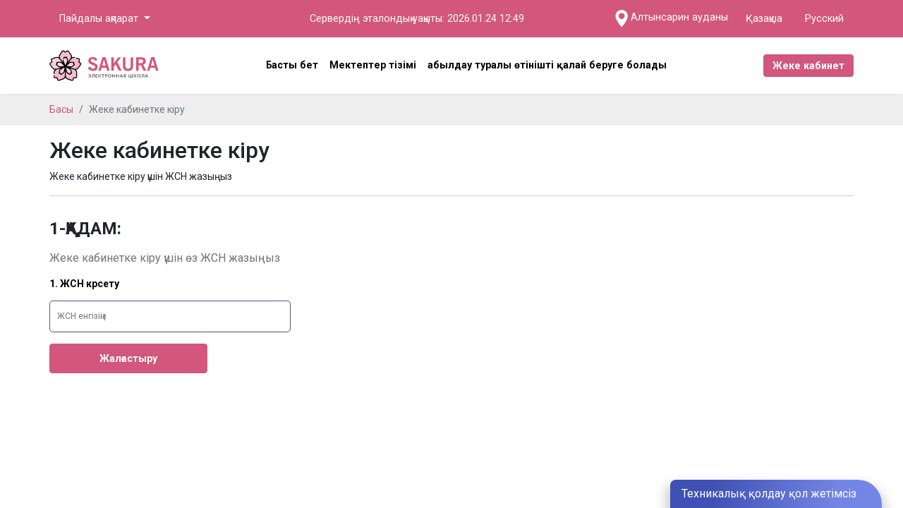

--- FILE ---
content_type: text/html; charset=UTF-8
request_url: https://school.altynsarin.kostanay.gov.kz/kz/cabinet/personal/auth
body_size: 10481
content:
<!DOCTYPE html>
<html lang="kk-KK">
<head>
    <meta charset="UTF-8">
    <meta http-equiv="X-UA-Compatible" content="IE=edge">
    <meta name="viewport" content="width=device-width, initial-scale=1">
        <title>Жеке кабинетке кіру</title>
    <link rel="shortcut icon" href="/favicon.ico" type="image/x-icon">
    <link rel="icon" href="/favicon.ico" type="image/x-icon">
    <meta name="csrf-param" content="_csrf-frontend">
<meta name="csrf-token" content="i1x0mou0r9CLAXWKbBTu35CX0BFX5AvJdy2L1O7VnobhMDCsx8X54fE3M8wiOd26vcWDfWDdM6tGa-qzo43n6Q==">

<link href="https://cdn.jsdelivr.net/npm/bootstrap-icons@1.10.2/font/bootstrap-icons.css" rel="stylesheet" crossorigin="anonymous" integrity="sha384-b6lVK+yci+bfDmaY1u0zE8YYJt0TZxLEAFyYSLHId4xoVvsrQu3INevFKo+Xir8e">
<link href="/assets/8e682921/css/bootstrap.css?v=1680287809" rel="stylesheet">
<link href="/css/password-toggle/style.css?v=1690365856" rel="stylesheet">
<link href="https://fonts.googleapis.com/css?family=Roboto:300,400,500,700&amp;display=swap&amp;subset=cyrillic" rel="stylesheet">
<link href="https://fonts.googleapis.com/css2?family=Lato:wght@300;400;700&amp;display=swap&quot; rel=&quot;stylesheet" rel="stylesheet">
<link href="https://cdnjs.cloudflare.com/ajax/libs/fancybox/3.5.7/jquery.fancybox.min.css" rel="stylesheet">
<link href="/css/alert.css?v=1614829770" rel="stylesheet">
<link href="/css/style.css?v=1701907815" rel="stylesheet">
<script>var inputmask_782373de = {"mask":"999999999999"};</script>
    <style>
        .page-loader {
            background-color: #ffffff96;
            position: fixed;
            top: 0;
            bottom: 0;
            right: 0;
            left: 0;
            z-index: 9998;
            display: none;
        }
        .page-loader .preloader-image-preview {
            left: 50%;
            top: 50%;
            position: relative;
            display: block;
            margin: -64px 0 0 -64px;
        }
        .preloader-image-preview img {
            width: 128px;
            height: 128px;
        }

        .fake-block {
            cursor: pointer;
            bottom: 0;
            right: 0;
            position: fixed;
            z-index: 2147483648;
        }
        .fake-block .fb-body {
            right: 30px;
            left: auto;
            position: relative;
            box-shadow: 0 12px 14px 8px rgba(0, 0, 0, 0.17);
            background: linear-gradient(95deg, #3f51b5 20%, #7486e5 80%);
            border-top-left-radius: 8px !important;
            border-top-right-radius: 34px !important;
            height: 40px;
            width: auto;
            min-width: 300px;
        }
        .fake-block .fb-body .fb-title {
            color: white;
            margin: 0 33px 0 16px;
            line-height: 40px;
        }
        .fake-block .fb-body .fb-img {
            right: 0;
            position: absolute;
            top: 0;
            width: 33px;
            border-radius: 0 24px 0 0 !important;
        }
        .fake-block .fb-body .fb-img .icon {
            width: 32px !important;
            height: 34px !important;
            position: absolute;
            overflow: visible;
            right: 0;
            top: 0;
        }
    </style>
    </head>
<body data-lang="kz" >
<script type="text/javascript">
    (function(m,e,t,r,i,k,a){m[i]=m[i]||function(){(m[i].a=m[i].a||[]).push(arguments)}; m[i].l=1*new Date();k=e.createElement(t),a=e.getElementsByTagName(t)[0],k.async=1,k.src=r,a.parentNode.insertBefore(k,a)}) (window, document, "script", "https://mc.yandex.ru/metrika/tag.js", "ym"); ym(64475851, "init", { clickmap:true, trackLinks:true, accurateTrackBounce:true, webvisor:true });
</script>

<noscript><div><img src="https://mc.yandex.ru/watch/64475851" style="position:absolute; left:-9999px;" alt="" /></div></noscript>

<!-- /Yandex.Metrika counter -->
<div class="body-wrapper">
        <div class="page-loader" id="page-content-loader">
        <div class="preloader-image-preview">
            <img src="/images/loader.gif" alt="">
        </div>
    </div>

<header>
    <div class="sub-header">
        <div class="container">
            <div class="row pt-2 pt-lg-0">
                <div class="col-6 col-sm-8 col-lg-3 d-flex">
                    <div class="dropdown mobile-dropdown align-self-center">
                        <a class="dropdown-info dropdown-toggle" href="#" role="button" id="dropdownMenuLink"
                           data-toggle="dropdown" aria-haspopup="true" aria-expanded="false">
                            <span class="sometext d-none d-sm-inline-block">Пайдалы ақпарат</span>
                            <span class="sometext d-inline-block d-sm-none">Ақпарат</span>
                        </a>
                        <div class="dropdown-menu" aria-labelledby="dropdownMenuLink">
                            <a class="dropdown-item" href="https://sakura24.kz/ru/site/download?name=%D0%9F%D0%B0%D0%BC%D1%8F%D1%82%D0%BA%D0%B0+%E2%84%961-%D0%97%D0%B0%D1%87%D0%B8%D1%81%D0%BB%D0%B5%D0%BD%D0%B8%D0%B5+%D0%B2+1+%D0%BA%D0%BB%D0%B0%D1%81%D1%81.pdf">
                                1-сыныпқа қабылдау туралы өтінішті қалай беруге болады?                            </a>
                            <a class="dropdown-item" href="https://sakura24.kz/ru/site/download?name=%D0%9F%D0%B0%D0%BC%D1%8F%D1%82%D0%BA%D0%B0_%E2%84%962_%D0%9F%D0%B5%D1%80%D0%B5%D0%B2%D0%BE%D0%B4_%D0%B2_%D0%B4%D1%80%D1%83%D0%B3%D1%83%D1%8E_%D1%88%D0%BA%D0%BE%D0%BB%D1%83.pdf">
                                Баланы басқа мектепке қалай ауыстыруға болады?                            </a>
                            <a class="dropdown-item" href="https://sakura24.kz/ru/site/download?name=%D0%9F%D0%B0%D0%BC%D1%8F%D1%82%D0%BA%D0%B0+%E2%84%963-%D0%A0%D0%B0%D0%B1%D0%BE%D1%82%D0%B0+%D1%81+%D0%9B%D0%9A.pdf">
                                Жеке кабинетке қалай кіруге болады?                            </a>
                            <a class="dropdown-item" href="/kz/site/faq">
                                Жиі қойылатын сұрақтар және жауаптар                            </a>
                        </div>
                    </div>
                </div>
                <div class="col-lg-5 d-flex clock-block">
                    <div id="clock" class="m-lg-auto align-self-center pl-3 pl-lg-0">
                        Сервердің эталондық уақыты:
                        <span id="clock-text">
                            2026.01.24 12:49                        </span>
                    </div>
                </div>
                <div class="col-6 col-sm-4 col-lg-4 d-flex">
                    <div class="ml-auto align-self-center city-seletc-block">
    <a href="#" class="city-seletc" data-toggle="modal" data-target="#cityModal" style="display: flex;">
        <img src="/images/maps-and-flags.svg" alt="">
        <span class="d-none d-sm-block">Алтынсарин ауданы</span>
    </a>
    </div>

                    <ul class="d-none d-lg-flex lang-select align-self-center ">
    <li>
                    <a onclick="app.setLanguage(this.pathname); return false;" href="/kz/cabinet/personal/auth">Қазақша</a>
                    <a onclick="app.setLanguage(this.pathname); return false;" href="/ru/cabinet/personal/auth">Русский</a>
            </li>
</ul>

<div class="d-lg-none dropdown mobile-dropdown dropdown-lang ml-auto align-self-center">
    <a class="dropdown-info dropdown-toggle w-100" href="#" role="button" id="dropdownMenuLink" data-toggle="dropdown" aria-haspopup="true" aria-expanded="false">
        Қазақша    </a>
    <ul class="dropdown-menu dropdown-menu-right" aria-labelledby="dropdownMenuLink" x-placement="bottom-end" style="position: absolute; will-change: transform; top: 0px; left: 0px; transform: translate3d(100px, 52px, 0px);">
                <li class="dropdown-menu__item">
            <a class="dropdown-item" href="/kz/cabinet/personal/auth" onclick="app.setLanguage(this.pathname); return false;">Қазақша</a>
        </li>
                <li class="dropdown-menu__item">
            <a class="dropdown-item" href="/ru/cabinet/personal/auth" onclick="app.setLanguage(this.pathname); return false;">Русский</a>
        </li>
            </ul>
</div>                </div>
            </div>
        </div>
    </div>

    <div class="main-header">
        <div class="container">
            <nav class="navbar navbar-expand-lg navbar-light nav-indigo">
                <a href="#" class="btn-mobile-menu navbar-toggle" data-toggle="offcanvas" data-target="#myNavmenu"
                   data-canvas="body"></a>
                <div id="mobileMenu" class="mobile-menu">
                    <div class="menu-header">
                        <span class="close-menu"></span>
                        <h4>Навигация</h4>
                    </div>
                    <div class="menu-body">
                        <ul>
                            <li>
                                <a href="/kz/site"><h4>Басты бет</a>
                            </li>
                            <li>
                                <a href="/kz/school-registr"><h4>Мектептер тізімі</a>
                            </li>
                            <li><a href="/kz/enrollment-primary/start"><h4>Қабылдау туралы өтінішті қалай беруге болады</a>
                            </li>

<!--                            <li><a href="#" class="text-warning"><h4>--><?//= Yii::t('app', 'Check application status') ?><!--</a></li>-->
<!--                            <li>--><?//= Html::a(Yii::t('app', 'How to enroll in further education'), '#') ?><!--</li>-->
<!--                            <li>--><?//= Html::a(Yii::t('app', 'How are seats allocated'), '#') ?><!--</li>-->
<!--                            <li>--><?//= Html::a(Yii::t('app', 'Frequently Asked Questions and Answers'), '#') ?><!--</li>-->
<!--                            <li>--><?//= Html::a(Yii::t('app', 'Knowledge base'), '#') ?><!--</li>-->
<!--                            <li>--><?//= Html::a(Yii::t('app', 'Technical support'), ['#bitrix-widget']) ?><!--</li>-->
                        </ul>
                    </div>
                </div>
                <a class="navbar-brand main-logo" href="/kz"
                   aria-label="Indig"><img src="/images/logo.svg"/></a>

                <div class="collapse navbar-collapse navbar-indigo" id="navbarSupportedContent">

                    <ul class="navbar-nav m-auto">
                        <li class="nav-item text-center">
                            <a class="nav-link"
                               href="/kz">Басты бет</a>
                        </li>
                        <li class="nav-item text-center">
                            <a class="nav-link"
                               href="/kz/school-registr">Мектептер тізімі</a>
                        </li>
                                                    <li class="nav-item text-center">
                                <a class="nav-link" href="/kz/enrollment-primary/start">
                                    Қабылдау туралы өтінішті қалай беруге болады                                </a>
                            </li>
                                                <!--                        <li class="nav-item text-center">-->
<!--                            <a class="nav-link"-->
<!--                               href="--><?//= Url::to(['#']) ?><!--">--><?//= Yii::t('app', 'Check application status') ?>
<!--                            </a>-->
<!--                        </li>-->
                    </ul>
                    <a class="btn btn-indigo" href="/kz/cabinet">Жеке кабинет</a>
                </div>

                <a href="/kz/cabinet" class="btn-mobile-login"></a>
            </nav>
        </div>
    </div>
</header>
<script src="https://ajax.googleapis.com/ajax/libs/jquery/3.3.1/jquery.min.js"></script>
<!-- Modals -->
<div class="modal fade" id="cityModal" tabindex="-1" role="dialog" aria-labelledby="cityModal" aria-hidden="true">
    <div class="modal-dialog modal-dialog-centered" role="document">
        <div class="modal-content">
            <div class="modal-header">
                <h5 class="modal-title" id="exampleModalLabel"><span class="sometext">Қаланы таңдау</span></h5>
                <button type="button" class="close" data-dismiss="modal" aria-label="Close">
                    <span aria-hidden="true">&times;</span>
                </button>
            </div>
            <div class="modal-body" style="min-height: 300px;">
                <form>
                    <div class="form-group">
                        <input type="text" class="form-control" id="search_city" placeholder="Елді мекеннің атауы">
                    </div>
                </form>
                <div class="accordion accordion-city" id="accordionCity">
                </div>
                <ul class="modal-help-link">
                    <li><a href="#">Қаланы не аудан орталығын не үшін таңдау керек?</a></li>
                    <li><a href="#">Мен тұрған қала/аудан орталығы тізімде жоқ, не істеуге болады</a></li>
                </ul>
                <div class="geo-loading city-loading" style="display: none;">
                    <div class="loader"></div>
                    <p>Loading <span id="city-name-change"></span></p>
                </div>
            </div>
        </div>
    </div>
</div>
<script>
    var globalCitiesList = {"1":{"Name":"Республикалық маңызы бар қалалар","cities":[{"Id":1,"Type":2,"Name":"Астана қ.","Url":"https:\/\/sakura-nursultan.e-orda.kz\/kz","isHide":0}]},"2":{"Name":"Павлодар облысы","cities":[{"Id":116,"Type":2,"Name":"Ақсу қ.","Url":"https:\/\/sakura-aksu.e-orda.kz\/kz","isHide":0},{"Id":113,"Type":2,"Name":"Павлодар қ.","Url":"https:\/\/sakura-pavlodar.e-orda.kz\/kz","isHide":0},{"Id":3806,"Type":2,"Name":"Екібастұз қ.","Url":"https:\/\/sakura-ekibastuz.e-orda.kz\/kz","isHide":0},{"Id":119,"Type":3,"Name":"Ақтоғай ауданы","Url":"https:\/\/sakura-aktogay.e-orda.kz\/kz","isHide":0},{"Id":3797,"Type":3,"Name":"Баянауыл ауданы","Url":"https:\/\/sakura-bayanaul.e-orda.kz\/kz","isHide":0},{"Id":3798,"Type":3,"Name":"Железин ауданы","Url":"https:\/\/sakura-zhelezinsk.e-orda.kz\/kz","isHide":0},{"Id":3801,"Type":3,"Name":"Павлодар ауданы","Url":"https:\/\/sakura-pavlodar-raion.e-orda.kz\/kz","isHide":0}]},"3":{"Name":"Солтүстік Қазақстан облысы","cities":[{"Id":91,"Type":2,"Name":"Петропавл қ.","Url":"https:\/\/school.petropavl.sko-bilim.agartu.kz\/kz","isHide":0},{"Id":94,"Type":3,"Name":"Аққайың ауданы","Url":"https:\/\/school.roo-ak.e-orda.kz\/kz","isHide":0},{"Id":95,"Type":3,"Name":"Есіл ауданы","Url":"https:\/\/sakura-roo-esl.e-orda.kz\/kz","isHide":0},{"Id":100,"Type":3,"Name":"Ғабит Мүсірепов атындағы аудан","Url":"https:\/\/sakura-musrepov.e-orda.kz\/kz","isHide":0},{"Id":101,"Type":3,"Name":"Тайынша ауданы","Url":"https:\/\/school.roo-tsh.e-orda.kz\/kz","isHide":0}]},"4":{"Name":"Қостанай облысы","cities":[{"Id":3880,"Type":1,"Name":"Қостанай облысы білім басқармасының ведомстволық бағынысты ұйымдары","Url":"https:\/\/school-kostanai-bilim.e-orda.kz\/kz","isHide":0},{"Id":86,"Type":2,"Name":"Арқалық қ.","Url":"https:\/\/school.arkalyk.kostanay.e-orda.kz\/kz","isHide":0},{"Id":82,"Type":2,"Name":"Қостанай қ.","Url":"https:\/\/sakura-kst-goo.e-orda.kz\/kz","isHide":0},{"Id":87,"Type":2,"Name":"Лисаков қ.","Url":"https:\/\/school.lsk.kostanay.e-orda.kz\/kz","isHide":0},{"Id":83,"Type":2,"Name":"Рудный қ.","Url":"https:\/\/school.rudoo.e-orda.kz\/kz","isHide":0},{"Id":88,"Type":3,"Name":"Алтынсарин ауданы","Url":"https:\/\/school.altynsarin.kostanay.e-orda.kz\/kz","isHide":0},{"Id":84,"Type":3,"Name":"Амангелді ауданы","Url":"https:\/\/school.amangeldy.kostanay.e-orda.kz\/kz","isHide":0},{"Id":90,"Type":3,"Name":"Әулиекөл ауданы","Url":"https:\/\/school.aulekol-roo.e-orda.kz\/kz","isHide":0},{"Id":109,"Type":3,"Name":"Денисов ауданы","Url":"https:\/\/school.denroo.e-orda.kz\/kz","isHide":0},{"Id":112,"Type":3,"Name":"Жангелдин ауданы","Url":"https:\/\/school.zhangeldy.kostanay.e-orda.kz\/kz","isHide":0},{"Id":3787,"Type":3,"Name":"Жітіқара ауданы","Url":"https:\/\/school.zhitikara.kostanay.e-orda.kz\/kz","isHide":0},{"Id":117,"Type":3,"Name":"Қамысты ауданы","Url":"https:\/\/school.kamisti.kostanay.e-orda.kz\/kz","isHide":0},{"Id":85,"Type":3,"Name":"Қарабалық ауданы","Url":"https:\/\/school.karabalyk.kostanay.e-orda.kz\/kz","isHide":0},{"Id":3879,"Type":3,"Name":"Қарасу ауданы","Url":"https:\/\/sakura-karasu-kostanay.e-orda.kz\/kz","isHide":0},{"Id":111,"Type":3,"Name":"Қостанай ауданы","Url":"https:\/\/school.kostregion.kostanay.e-orda.kz\/kz","isHide":0},{"Id":3781,"Type":3,"Name":"Мендіқара ауданы","Url":"https:\/\/sakura-mendikara-kostanay.e-orda.kz\/kz","isHide":0},{"Id":3786,"Type":3,"Name":"Наурзум ауданы","Url":"https:\/\/school.naurzum.kostanay.e-orda.kz\/kz","isHide":0},{"Id":89,"Type":3,"Name":"Бейімбет Майлин ауданы","Url":"https:\/\/sakura-taran-kostanay.e-orda.kz\/kz","isHide":0},{"Id":118,"Type":3,"Name":"Сарыкөл ауданы","Url":"https:\/\/school.sarykol.kostanay.e-orda.kz\/kz","isHide":0},{"Id":121,"Type":3,"Name":"Ұзынкөл ауданы","Url":"https:\/\/school.uzunkol.kostanay.e-orda.kz\/kz","isHide":0},{"Id":110,"Type":3,"Name":"Фёдоров ауданы","Url":"https:\/\/school.fedorovka.kostanay.e-orda.kz\/kz","isHide":0}]}};
</script><main class="main">
            <nav aria-label="breadcrumb" class="breadcrumbs ">
            <div class="container">
                <ol class="breadcrumb"><li class="breadcrumb-item"><a href="/kz">Басы</a></li><li class="breadcrumb-item active" aria-current="page">Жеке кабинетке кіру</li></ol>            </div>
        </nav>
    
            <div class="container">
            <div class="body-header">
                                    <h1 class="body-title">Жеке кабинетке кіру</h1>
                                                    <p class="body-message-info">Жеке кабинетке кіру үшін ЖСН жазыңыз</p>
                            </div>
        </div>
        <!--main--container-->
<div class="container pt-3 pb-5">
    <div class="row">
        <!--IIN-form-->
        <div class="col-12">
            <h4 class="font-weight-bold text-uppercase mb-3">1-қадам:</h4>
            <p class="text-secondary mb-3">Жеке кабинетке кіру үшін өз ЖСН жазыңыз</p>
            <p class="text-bold mb-3">1. ЖСН көрсету</p>
            <form id="w0" class="login-form re-registr-form" action="/kz/cabinet/personal/auth" method="post">
<input type="hidden" name="_csrf-frontend" value="i1x0mou0r9CLAXWKbBTu35CX0BFX5AvJdy2L1O7VnobhMDCsx8X54fE3M8wiOd26vcWDfWDdM6tGa-qzo43n6Q==">            <div class="form-group field-accessform-iin required">

<input type="text" id="accessform-iin" class="form-control" name="AccessForm[iin]" placeholder="ЖСН енгізіңіз" aria-required="true" data-plugin-inputmask="inputmask_782373de">

<div class="help-block"></div>
</div>            <button class="btn btn-indigo btn-password" type="submit">
                Жалғастыру            </button>
            </form>        </div>
    </div>
</div></main>

<!--<div>-- $this->render('_footer') </div>-->
<script>var Messages = {"YES":"Иә","CANCEL":"Күшін жою","CONFIRM_ACTION":"Әрекетті растау","FAILED_TO_GET_DATA":"Деректер алынбады","CLICK_BUTTON_FOR_UPLOAD_FILE":"Құжатты таңдау үшін “Фотоны жүктеу”, түймешігін басыңыз","BIRTH_CERTIFICATE":"Туу туралы куәлік","REPRESENTATIVE_DOCUMENT":"Өкілеттігін растайтын құжат (туу туралы куәлік не қорғаншылық туралы қаулы)","FROM_DATE":"бастап","ENTER_IIN":"Жсн енгізіңіз","UNABLE_TO_APPLY_AGE_IS":"Өтінішті беруді әрі қарай жалғастыру мүмкін емес. Жасы:","UNABLE_TO_APPLY_AGE_BETWEEN":"Өтінішті беруді жалғастыру мүмкін емес. Баланың жасы болуы тиіс:","NO_LANGUAGE_IN_CHOSEN_SCHOOL":"Таңдалған мектепте сіз көрсеткен оқу тілі жоқ","MAX_FILE_SIZE":"Файл өлшемі {file} {size} өлшемінен үлкен","NO_SUPPORT":"<div><h4 class='alert-heading'>Кешіріңіз, Сіз жұмыс емес уақытта хабарластыңыз.</h4><p>Техникалық қолдау қызметінің жұмыс кестесі - жұмыс күндері, сағат 9:00-ден бастап 18:00-ге дейін.</p><hr><p class='mb-0'>Жұмыс күні басталған соң парақшаны жаңартып көріңіз.<br>Рахмет</p></div>","CLICK_CHECK_PARENT_IIN":"АТА-АНА ТУРАЛЫ АҚПАРАТ бөліміндегі \"ЖСН тексеру\" түймешігін басыңыз","CLICK_CHECK_CHILD_IIN":"БАЛА ТУРАЛЫ АҚПАРАТ бөліміндегі \"ЖСН тексеру\" түймешігін басыңыз","CLICK_CHECK_CHILD_DATA":"БАЛА ТУРАЛЫ АҚПАРАТ бөліміндегі \"Деректерді тексеру\" түймешігін басыңыз","CLICK_CHECK_IIN":"\"ЖСН тексеру\" түймешігін басыңыз","CLICK_CHECK_DATA":"\"Деректерді тексеру\" түймешігін басыңыз","SERVICE_NOT_IN_YOUR_REGION":"Қызмет аймағыңызда қосылмаған","READ_MORE":"Толығырақ","POSTED":"Жариялаған","UNABLE_TO_APPLY_NO_REPRESENTATIVE":"Туыстық байланыс расталмаған, өтінішті беру мүмкін емес","UNABLE_TO_APPLY_CHILD_NOT_ENROLLED":"Бала қабылданбады, өтінішті беру мүмкін емес","CHILD_NOT_FOUND":"Бала табылмады","GET_CONFIRMATION_CODE":"SMS арқылы растау кодын алу","GET_CONFIRMATION_EMAIL":"Email арқылы растау кодын алу","LIVING_ADDRESS":"Тұрғылықты мекенжай","QUOTA_SCHOOL":"Квота бойынша мектеп","CHOOSE_INSTRUCTION_LANG":"Оқу тілін таңдаңыз","SHOW_MORE_BUTTON":"Тағы көрсету...","NEED_ADD_REPRESENT_FILE":"Заңды өкілі расталмаған. Туыстық байланысты растайтын файлды қосу керек","SIGN_WITH_ECP":"ЭЦҚ көмегімен өтінішке қол қойыңыз","ECP_SERVICE_DONT_WORK":"Қол қою үшін сервис қолжетімсіз","ECP_DONT_BELONG_TO_APPLICANT":"ЭЦҚ өтініш берушіге тиесілі емес","ECP_ERROR_1":"Деректер жоқ","ECP_ERROR_2":"Сертификаттың қолданылу мерзімі басталмаған","ECP_ERROR_3":"Сертификаттың қолданылу мерзімі аяқталды","ECP_ERROR_4":"Сертификаттың деректері жоқ","ECP_ERROR_5":"Сертификат кілтінің деректері жоқ","CHECK_CORONA_CONSENT":"Белгі қойып, келісім беру керек","SHOW_IN_FULL":"Толық көрсету","COLLAPSE":"Ықшамдау","FILL_IN_THE_BOX_REASON_FOR_ISSUING_A_DUPLICATE_CERTIFICATE":"АТТЕСТАТТЫҢ ТЕЛНҰСҚАСЫН БЕРУ СЕБЕБІ блогын толтырыңыз","FILL_IN_EVERYTHING_IN_THE_SCHOOL_INFORMATION_BLOCK":"ОҚУ МЕКЕМЕСІ ТУРАЛЫ АҚПАРАТ блогын толық толтырыңыз","SELECT_FOR_WHOM_A_DUPLICATE_CERTIFICATE_IS_OBTAINED":"Аттестаттың телнұсқасы кім үшін алынатынын таңдаңыз","PRESS_CHECK_IIN_IN_THE_SECTION_INFORMATION_ABOUT_THE_USER":"ҚЫЗМЕТ АЛУШЫ ТУРАЛЫ АҚПАРАТ блогындағы \"ЖСН тексеру\" батырмасын басыңыз","SCHOOL_NOT_FOUND":"Мектеп табылмады","SELECT_GROUND_FOR_APPLICATION":"КӨРСЕТІЛЕТІН ҚЫЗМЕТТІ АЛУ ҮШІН НЕГІЗДЕМЕ таңдаңыз және қажетті құжаттарды жүктеңіз","WRONG_AGE_CANT_APPLY":"Өтініш беру мүмкін емес. Баланың жасы 16-ға толмаған","ENTER_PARENT_IIN":"ҚЫЗМЕТ АЛУШЫ ТУРАЛЫ АҚПАРАТ блогы толтырылмаған","NEED_TO_CHOOSE_CAMP":"Лагерь таңдау қажет","FILL_OUT_DOCUMENT_OF_AUTHORITY_BLOCK":"ӨКІЛЕТТІГІН РАСТАЙТЫН ҚҰЖАТ блогының барлығын толтырыңыз","MALE_GENDER":"ерлер","FEMALE_GENDER":"әйелдер","PMPK_FINALE":"ПМПК қорытындысы","EXTERNAL_STUDY_CHILD_AGE_ERROR":"Бұл қызмет 10 жасқа толған балаларға ғана ұсынылады","DOUBLONS_CHILD_AGE_ERROR":"16 жастан кіші баланың ЖСН көрсетіңіз. Әдетте бұл қызметті 16 жастан асқан балалар үшін пайдаланады. ЖСН дұрыстығын тексеріп алыңыз да, жұмысты жалғастыра беріңіз"}</script><div class="alert alert--hide"></div>


    <div class="fake-block">
        <div class="fb-body">
            <div class="fb-title">Техникалық қолдау қол жетімсіз</div>
        </div>
    </div>

<script src="/assets/5271e2fc/jquery.js?v=1680287809"></script>
<script src="/assets/87394435/yii.js?v=1680287809"></script>
<script src="/assets/e6588364/jquery.inputmask.bundle.js?v=1680287813"></script>
<script src="/assets/87394435/yii.validation.js?v=1680287809"></script>
<script src="/assets/87394435/yii.activeForm.js?v=1680287809"></script>
<script src="/js/password-toggle/index.js?v=1690365856"></script>
<script src="https://cdnjs.cloudflare.com/ajax/libs/fancybox/3.3.5/jquery.fancybox.min.js"></script>
<script src="/js/scripts.js?v=1756395387"></script>
<script src="/js/bootstrap.bundle.min.js?v=1614829770"></script>
<script src="/js/typeahead.bundle.min.js?v=1614829770"></script>
<script src="/js/city-list.js?v=1614829770"></script>
<script>jQuery(function ($) {
jQuery("#accessform-iin").inputmask(inputmask_782373de);
jQuery('#w0').yiiActiveForm([{"id":"accessform-iin","name":"iin","container":".field-accessform-iin","input":"#accessform-iin","validate":function (attribute, value, messages, deferred, $form) {yii.validation.required(value, messages, {"message":"«ЖСН» толтыруды қажет етеді."});yii.validation.string(value, messages, {"message":"«ЖСН» мәні мәтін болуы керек.","skipOnEmpty":1});}}], []);
});</script>    <div class="modal" id="confirmModal"></div>
</div>
</body>
</html>


--- FILE ---
content_type: text/css
request_url: https://school.altynsarin.kostanay.gov.kz/css/password-toggle/style.css?v=1690365856
body_size: 305
content:
.togglePassword {
    margin-left: -30px;
    cursor: pointer;
}

.password-box {
    border-radius: 5px;
    width: 100%;
    padding: 0.3125rem 0.6rem;
    font-size: .875rem;
    line-height: 1.45;
    border: 1px solid #9E9E9E;
    height: auto;
}

--- FILE ---
content_type: text/css
request_url: https://school.altynsarin.kostanay.gov.kz/css/alert.css?v=1614829770
body_size: 549
content:
/* Alert
----------------------------------------*/
.alert{
    padding: 15px 30px 15px 15px;
    margin-bottom: 20px;
    border: 1px solid transparent;
    border-radius: 4px;
    position: fixed;
    z-index: 1175;
    top: 2rem;
    right: 2rem;
    max-width: 500px;
}
.alert--hide{
    display: none;
}
.alert--success {
    background-color: #dff0d8;
    border-color: #d6e9c6;
    color: #3c763d;
}
.alert--error{
    background-color: #f2dede;
    border-color: #ebccd1;
    color: #a94442;
}
.alert__close{
    position: absolute;
    font-size: 20px;
    top: 0;
    right: 0;
    line-height: 1;
    width: 20px;
    text-align: center;
    cursor: pointer;
    color: rgba(34, 34, 34, .5);
}
.alert__close:before {
    content: "\d7";
}
.alert__close:hover{
    color: rgb(34, 34, 34);
}
.alert a:not(:hover){
    text-decoration: underline;
}

--- FILE ---
content_type: text/css
request_url: https://school.altynsarin.kostanay.gov.kz/css/style.css?v=1701907815
body_size: 49188
content:
@charset "UTF-8";
body {
  font-family: "Roboto", sans-serif;
}

.body-wrapper {
  overflow-x: hidden;
  -webkit-transition: margin-left 400ms cubic-bezier(0.7, 0, 0.3, 1);
  transition: margin-left 400ms cubic-bezier(0.7, 0, 0.3, 1);
}
.body-wrapper:after {
  position: absolute;
  top: 0;
  width: 0;
  height: 0;
  background: rgba(0, 0, 0, 0.8);
  content: "";
  opacity: 0;
  -webkit-transition: opacity 0.5s, width 0.1s 0.5s, height 0.1s 0.5s;
  transition: opacity 0.5s, width 0.1s 0.5s, height 0.1s 0.5s;
  z-index: 10;
}

.show-menu {
  height: auto;
  position: relative;
  overflow: hidden;
}
.show-menu .body-wrapper:after {
  width: 100%;
  height: 100%;
  opacity: 1;
  -webkit-transition: opacity 0.5s;
  transition: opacity 0.5s;
}

@media (min-width: 1200.98px) {
  .container {
    max-width: 1170px;
  }
}
a {
  color: #D3567C;
}
a:hover, a:focus {
  text-decoration: none;
  outline: none;
}

hr {
  border-color: #cdcdcd;
}

.m-b-0 {
  margin-bottom: 0rem !important;
}
.m-t-0 {
  margin-top: 0rem !important;
}
.m-l-0 {
  margin-left: 0rem !important;
}
.m-r-0 {
  margin-right: 0rem !important;
}

.m-b-5 {
  margin-bottom: 0.3125rem !important;
}
.m-t-5 {
  margin-top: 0.3125rem !important;
}
.m-l-5 {
  margin-left: 0.3125rem !important;
}
.m-r-5 {
  margin-right: 0.3125rem !important;
}

.m-b-10 {
  margin-bottom: 0.625rem !important;
}
.m-t-10 {
  margin-top: 0.625rem !important;
}
.m-l-10 {
  margin-left: 0.625rem !important;
}
.m-r-10 {
  margin-right: 0.625rem !important;
}

.m-b-15 {
  margin-bottom: 0.9375rem !important;
}
.m-t-15 {
  margin-top: 0.9375rem !important;
}
.m-l-15 {
  margin-left: 0.9375rem !important;
}
.m-r-15 {
  margin-right: 0.9375rem !important;
}

.m-b-20 {
  margin-bottom: 1.25rem !important;
}
.m-t-20 {
  margin-top: 1.25rem !important;
}
.m-l-20 {
  margin-left: 1.25rem !important;
}
.m-r-20 {
  margin-right: 1.25rem !important;
}

.m-b-25 {
  margin-bottom: 1.5625rem !important;
}
.m-t-25 {
  margin-top: 1.5625rem !important;
}
.m-l-25 {
  margin-left: 1.5625rem !important;
}
.m-r-25 {
  margin-right: 1.5625rem !important;
}

.m-b-30 {
  margin-bottom: 1.875rem !important;
}
.m-t-30 {
  margin-top: 1.875rem !important;
}
.m-l-30 {
  margin-left: 1.875rem !important;
}
.m-r-30 {
  margin-right: 1.875rem !important;
}

.m-b-35 {
  margin-bottom: 2.1875rem !important;
}
.m-t-35 {
  margin-top: 2.1875rem !important;
}
.m-l-35 {
  margin-left: 2.1875rem !important;
}
.m-r-35 {
  margin-right: 2.1875rem !important;
}

.m-b-40 {
  margin-bottom: 2.5rem !important;
}
.m-t-40 {
  margin-top: 2.5rem !important;
}
.m-l-40 {
  margin-left: 2.5rem !important;
}
.m-r-40 {
  margin-right: 2.5rem !important;
}

.m-b-45 {
  margin-bottom: 2.8125rem !important;
}
.m-t-45 {
  margin-top: 2.8125rem !important;
}
.m-l-45 {
  margin-left: 2.8125rem !important;
}
.m-r-45 {
  margin-right: 2.8125rem !important;
}

.m-b-50 {
  margin-bottom: 3.125rem !important;
}
.m-t-50 {
  margin-top: 3.125rem !important;
}
.m-l-50 {
  margin-left: 3.125rem !important;
}
.m-r-50 {
  margin-right: 3.125rem !important;
}

.m-b-55 {
  margin-bottom: 3.4375rem !important;
}
.m-t-55 {
  margin-top: 3.4375rem !important;
}
.m-l-55 {
  margin-left: 3.4375rem !important;
}
.m-r-55 {
  margin-right: 3.4375rem !important;
}

.m-b-60 {
  margin-bottom: 3.75rem !important;
}
.m-t-60 {
  margin-top: 3.75rem !important;
}
.m-l-60 {
  margin-left: 3.75rem !important;
}
.m-r-60 {
  margin-right: 3.75rem !important;
}

.p-b-0 {
  padding-bottom: 0rem !important;
}
.p-t-0 {
  padding-top: 0rem !important;
}
.p-l-0 {
  padding-left: 0rem !important;
}
.p-r-0 {
  padding-right: 0rem !important;
}

.p-b-5 {
  padding-bottom: 0.3125rem !important;
}
.p-t-5 {
  padding-top: 0.3125rem !important;
}
.p-l-5 {
  padding-left: 0.3125rem !important;
}
.p-r-5 {
  padding-right: 0.3125rem !important;
}

.p-b-10 {
  padding-bottom: 0.625rem !important;
}
.p-t-10 {
  padding-top: 0.625rem !important;
}
.p-l-10 {
  padding-left: 0.625rem !important;
}
.p-r-10 {
  padding-right: 0.625rem !important;
}

.p-b-15 {
  padding-bottom: 0.9375rem !important;
}
.p-t-15 {
  padding-top: 0.9375rem !important;
}
.p-l-15 {
  padding-left: 0.9375rem !important;
}
.p-r-15 {
  padding-right: 0.9375rem !important;
}

.p-b-20 {
  padding-bottom: 1.25rem !important;
}
.p-t-20 {
  padding-top: 1.25rem !important;
}
.p-l-20 {
  padding-left: 1.25rem !important;
}
.p-r-20 {
  padding-right: 1.25rem !important;
}

.p-b-25 {
  padding-bottom: 1.5625rem !important;
}
.p-t-25 {
  padding-top: 1.5625rem !important;
}
.p-l-25 {
  padding-left: 1.5625rem !important;
}
.p-r-25 {
  padding-right: 1.5625rem !important;
}

.p-b-30 {
  padding-bottom: 1.875rem !important;
}
.p-t-30 {
  padding-top: 1.875rem !important;
}
.p-l-30 {
  padding-left: 1.875rem !important;
}
.p-r-30 {
  padding-right: 1.875rem !important;
}

.p-b-35 {
  padding-bottom: 2.1875rem !important;
}
.p-t-35 {
  padding-top: 2.1875rem !important;
}
.p-l-35 {
  padding-left: 2.1875rem !important;
}
.p-r-35 {
  padding-right: 2.1875rem !important;
}

.p-b-40 {
  padding-bottom: 2.5rem !important;
}
.p-t-40 {
  padding-top: 2.5rem !important;
}
.p-l-40 {
  padding-left: 2.5rem !important;
}
.p-r-40 {
  padding-right: 2.5rem !important;
}

.p-b-45 {
  padding-bottom: 2.8125rem !important;
}
.p-t-45 {
  padding-top: 2.8125rem !important;
}
.p-l-45 {
  padding-left: 2.8125rem !important;
}
.p-r-45 {
  padding-right: 2.8125rem !important;
}

.p-b-50 {
  padding-bottom: 3.125rem !important;
}
.p-t-50 {
  padding-top: 3.125rem !important;
}
.p-l-50 {
  padding-left: 3.125rem !important;
}
.p-r-50 {
  padding-right: 3.125rem !important;
}

.p-b-55 {
  padding-bottom: 3.4375rem !important;
}
.p-t-55 {
  padding-top: 3.4375rem !important;
}
.p-l-55 {
  padding-left: 3.4375rem !important;
}
.p-r-55 {
  padding-right: 3.4375rem !important;
}

.p-b-60 {
  padding-bottom: 3.75rem !important;
}
.p-t-60 {
  padding-top: 3.75rem !important;
}
.p-l-60 {
  padding-left: 3.75rem !important;
}
.p-r-60 {
  padding-right: 3.75rem !important;
}

.m-0 {
  margin: 0rem !important;
}

.p-0 {
  padding: 0rem !important;
}
@media (max-width: 768.98px) {
  .p-0 {
    padding: 1rem !important;
  }
}

.m-5 {
  margin: 0.3125rem !important;
}

.p-5 {
  padding: 0.3125rem !important;
}
@media (max-width: 768.98px) {
  .p-5 {
    padding: 1rem !important;
  }
}

.m-10 {
  margin: 0.625rem !important;
}

.p-10 {
  padding: 0.625rem !important;
}
@media (max-width: 768.98px) {
  .p-10 {
    padding: 1rem !important;
  }
}

.m-15 {
  margin: 0.9375rem !important;
}

.p-15 {
  padding: 0.9375rem !important;
}
@media (max-width: 768.98px) {
  .p-15 {
    padding: 1rem !important;
  }
}

.m-20 {
  margin: 1.25rem !important;
}

.p-20 {
  padding: 1.25rem !important;
}
@media (max-width: 768.98px) {
  .p-20 {
    padding: 1rem !important;
  }
}

.m-25 {
  margin: 1.5625rem !important;
}

.p-25 {
  padding: 1.5625rem !important;
}
@media (max-width: 768.98px) {
  .p-25 {
    padding: 1rem !important;
  }
}

.m-30 {
  margin: 1.875rem !important;
}

.p-30 {
  padding: 1.875rem !important;
}
@media (max-width: 768.98px) {
  .p-30 {
    padding: 1rem !important;
  }
}

.m-35 {
  margin: 2.1875rem !important;
}

.p-35 {
  padding: 2.1875rem !important;
}
@media (max-width: 768.98px) {
  .p-35 {
    padding: 1rem !important;
  }
}

.m-40 {
  margin: 2.5rem !important;
}

.p-40 {
  padding: 2.5rem !important;
}
@media (max-width: 768.98px) {
  .p-40 {
    padding: 1rem !important;
  }
}

.m-45 {
  margin: 2.8125rem !important;
}

.p-45 {
  padding: 2.8125rem !important;
}
@media (max-width: 768.98px) {
  .p-45 {
    padding: 1rem !important;
  }
}

.m-50 {
  margin: 3.125rem !important;
}

.p-50 {
  padding: 3.125rem !important;
}
@media (max-width: 768.98px) {
  .p-50 {
    padding: 1rem !important;
  }
}

.m-55 {
  margin: 3.4375rem !important;
}

.p-55 {
  padding: 3.4375rem !important;
}
@media (max-width: 768.98px) {
  .p-55 {
    padding: 1rem !important;
  }
}

.m-60 {
  margin: 3.75rem !important;
}

.p-60 {
  padding: 3.75rem !important;
}
@media (max-width: 768.98px) {
  .p-60 {
    padding: 1rem !important;
  }
}

.mb-30 {
  margin-bottom: 1.875rem !important;
}

.mt-30 {
  margin-top: 1.875rem !important;
}

.line-height-normal {
  line-height: normal !important;
}

.font-weight-semibold {
  font-weight: 700 !important;
}

.font-size-sx {
  font-size: 0.75rem;
}

.font-size-sm {
  font-size: 0.875rem;
}

.font-size-md {
  font-size: 1.125rem;
}

.color-purple {
  color: #D3567C;
}

.text-green {
  color: #65A768;
}

.text-blue {
  color: #4E8FA5;
}

.badge {
  font-size: 12px;
  color: #FFFFFF;
  padding: 3px 6px;
  border-radius: 3px;
  display: inline-block;
  text-align: center;
  border: 1px solid transparent;
  font-weight: normal;
}
.badge-yellow {
  border: 1px solid #FFBD00;
  background: #FFBD00;
  font-weight: 500;
}
.badge-outline {
  border: 1px solid #333333;
  color: #333333;
  background: transparent;
}

.g-h-text {
  font-size: 0.875rem;
}
.g-h-text ul li, .g-h-text ol li {
  margin: 0.5rem 0;
}
.g-h-text.info {
  margin-bottom: 1.25rem;
  line-height: 1.8;
}
.g-h-text.info.bord ol {
  list-style-type: none;
  counter-reset: num;
  margin: 0 0 0 45px;
  padding: 15px 0 5px 0;
}
.g-h-text.info.bord ol li {
  position: relative;
  margin: 0 0 0 0;
  padding: 0 0 10px 0;
  line-height: 1.4;
}
.g-h-text.info.bord ol li:before {
  content: counter(num);
  counter-increment: num;
  display: inline-block;
  position: absolute;
  top: 0;
  left: -38px;
  width: 22px;
  height: 22px;
  background: white;
  color: #ccc;
  text-align: center;
  -webkit-border-radius: 50%;
  -moz-border-radius: 50%;
  border-radius: 50%;
  font-weight: bold;
  border: 2px solid #ccc;
}

.btn-group .btn {
  width: 100%;
  margin-bottom: 0.5rem;
}

.btn {
  line-height: 1.45;
  padding: 0.3125rem 0.75rem;
  font-size: 0.875rem;
  cursor: pointer;
  font-weight: 600;
  -webkit-transition: 0.4s;
  -moz-transition: 0.4s;
  transition: 0.4s;
}
@media (max-width: 576.98px) {
  .btn {
    font-size: 0.8rem;
    padding: 0.5rem;
  }
}
.btn:disabled {
  background: #C8C8C8 !important;
  color: #fff !important;
  border-color: #C8C8C8 !important;
  opacity: 1;
}
.btn.btn-disabled {
  background: #c8c8c8;
  border-color: #c8c8c8;
  color: white;
  pointer-events: none;
}
.btn.show-more {
  border-bottom: 1px solid #4E8FA5;
  color: #4E8FA5;
  font-size: 1.125rem;
  pointer-events: none;
  border-radius: 0;
  font-weight: bold;
}
.btn.see-more {
  width: 30%;
}
@media (max-width: 992.98px) {
  .btn.see-more {
    width: 100%;
  }
}
.btn:focus, .btn.focus {
  outline: none;
  -webkit-box-shadow: none;
  -moz-box-shadow: none;
  box-shadow: none;
}
.btn.btn-downloadFile {
  background-color: #fff;
  -webkit-box-shadow: 0px 2px 5px rgba(21, 21, 21, 0.15);
  -moz-box-shadow: 0px 2px 5px rgba(21, 21, 21, 0.15);
  box-shadow: 0px 2px 5px rgba(21, 21, 21, 0.15);
  -webkit-border-radius: 5px;
  -moz-border-radius: 5px;
  border-radius: 5px;
  border: 1px solid #DBDBDB;
  color: #65A768;
  font-weight: 500;
  font-size: 16px;
}
@media (max-width: 768.98px) {
  .btn.btn-downloadFile {
    width: 100%;
  }
}
.btn.btn-inactive {
  background: #c8c8c8;
  border-color: #c8c8c8;
  color: white;
}
.btn.btn-sms {
  background: #C8C8C8;
  color: white;
  font-weight: bold;
  font-size: 0.75rem;
  line-height: normal;
  opacity: 1;
  padding: 0.5rem 1rem;
  width: 100%;
  box-shadow: 0 2px 3px 0 rgba(0, 0, 0, 0.3);
}
.btn.btn-sms-activated {
  background-color: #65A768;
  color: white;
  font-weight: bold;
  font-size: 0.75rem;
  line-height: normal;
  opacity: 1;
  padding: 0.5rem 1rem;
  width: 100%;
}
.btn.btn-sms-replay {
  background: #EE9125;
  color: white;
  font-weight: bold;
  font-size: 0.75rem;
  line-height: normal;
  opacity: 1;
  padding: 0.5rem 1rem;
  width: 100%;
  position: relative;
}
.btn.btn-sms-replay:before {
  content: "";
  display: inline-block;
  width: 18px;
  height: 18px;
  background: url("../images/icon-replay.svg") no-repeat;
  margin-right: 0.5rem;
  vertical-align: middle;
}
.btn.btn-sms-time-up {
  background-color: #E76E6E;
  color: white;
  font-weight: bold;
  font-size: 0.75rem;
  line-height: normal;
  opacity: 1;
  padding: 0.5rem 1rem;
  width: 100%;
}
.btn.btn-indigoGreen {
  background: #65A768;
  color: #fff;
  -webkit-border-radius: 0.25rem;
  -moz-border-radius: 0.25rem;
  border-radius: 0.25rem;
  cursor: pointer;
  -webkit-transition: 0.5s;
  -moz-transition: 0.5s;
  transition: 0.5s;
}
.btn.btn-indigoGreen:hover {
  opacity: 0.5;
  color: #fff !important;
}
.btn.btn-indigo {
  background: #D3567C;
  border-color: #D3567C;
  color: #fff;
  -webkit-border-radius: 0.25rem;
  -moz-border-radius: 0.25rem;
  border-radius: 0.25rem;
  pointer-events: auto;
}
.btn.btn-indigo:hover {
  background: #BB4A6C;
  border-color: #BB4A6C;
  color: #fff !important;
}
.btn.btn-violet {
  background: #554F8B;
  border-color: #554F8B;
  color: #fff;
  -webkit-border-radius: 0.25rem;
  -moz-border-radius: 0.25rem;
  border-radius: 0.25rem;
  pointer-events: auto;
}
.btn.btn-violet:hover {
  opacity: 0.5;
  color: #fff !important;
}
.btn.btn-indigo-light {
  background: #F284A5;
  border-color: #F284A5;
  color: #fff;
  -webkit-border-radius: 0.25rem;
  -moz-border-radius: 0.25rem;
  border-radius: 0.25rem;
  pointer-events: auto;
}
.btn.btn-indigo-light:hover {
  background: #BB4A6C;
  border-color: #BB4A6C;
  color: #fff !important;
}
.btn.btn-orange {
  background-color: #EE9125;
  -webkit-border-radius: 5px;
  -moz-border-radius: 5px;
  border-radius: 5px;
  border: 2px solid #EE9125;
  color: #fff;
}
.btn.btn-orange:hover {
  opacity: 0.6;
}
.btn.btn-faq {
  border: 2px solid #BDD6E5;
  border-top: 5px solid #BDD6E5;
  -webkit-border-radius: 5px;
  -moz-border-radius: 5px;
  border-radius: 5px;
  text-align: left;
}
.btn.btn-faq.dropdown-toggle:after {
  position: absolute;
  right: 15px;
  top: 28px;
  border-top: 0.4em solid;
  border-right: 0.4em solid transparent;
  border-left: 0.4em solid transparent;
}
.btn.btn-purple {
  background: #e53600;
  border-color: #e53600;
  color: #fff;
}
.btn.btn-purple:hover {
  background: #e53600;
  border-color: #e53600;
  color: #fff !important;
}
.btn.btn-loading {
  background: #028cca;
  border-color: #028cca;
  color: #fff;
}
.btn.btn-loading:hover {
  background: #4E8FA5;
  border-color: #4E8FA5;
  color: #fff !important;
}
.btn.btn-outline-indigo {
  background-color: transparent;
  border-color: #D3567C;
  border-width: 2px;
  line-height: 1.3;
  color: #D3567C;
}
@media (max-width: 768.98px) {
  .btn.btn-outline-indigo {
    width: 100%;
  }
}
.btn.btn-outline-indigo:hover {
  color: #fff;
  background-color: #D3567C;
}
.btn.btn-outline-blueIndigo {
  background-color: transparent;
  border-color: #D3567C;
  border-width: 2px;
  line-height: 1.3;
  color: #D3567C;
  background: #fff;
}
.btn.btn-outline-blueIndigo:hover {
  color: #fff;
  background-color: #D3567C;
}
.btn.btn-outline-secondary {
  background: #fff;
  cursor: pointer;
}
.btn.btn-outline-secondary:hover {
  color: #fff;
  background-color: #c8c8c8;
  border-color: #c8c8c8;
}
.btn.btn-outline-grey {
  background-color: transparent;
  border-color: #c8c8c8;
  border-width: 1px;
  line-height: 1.32;
  color: #000;
}
.btn.btn-outline-grey:hover {
  color: #fff;
  background-color: #c8c8c8;
}
.btn.btn-outline-greyLite {
  background-color: transparent;
  border-color: black;
  border-width: 1px;
  color: black;
  font-weight: 600;
}
.btn.btn-outline-greyLite:hover {
  color: #fff;
  background-color: #D3567C;
  border-color: #D3567C;
}
.btn.btn-error {
  background-color: #DC3546;
  border-color: #DC3546;
  border-width: 2px;
  line-height: 1.3;
  color: white;
}
.btn.btn-lg {
  padding: 0.5rem 1.5rem;
}
@media (min-width: 996px) and (max-width: 1024px) {
  .btn.btn-lg {
    padding: 0.5rem 0;
  }
}
.btn.btn-lg-more {
  padding: 0.8rem 1.8rem;
}
.btn.btn-search {
  padding-left: 1.5rem;
  padding-right: 1.5rem;
  border-top-left-radius: 0;
  border-bottom-left-radius: 0;
}
@media (max-width: 768.98px) {
  .btn.btn-search {
    padding-left: 0.875rem;
    padding-right: 0.875rem;
  }
}
.btn.btn-search-filter {
  display: none;
}
@media (max-width: 992.98px) {
  .btn.btn-search-filter {
    display: block;
    width: 100%;
    margin-top: 0.75rem;
  }
}
.btn.btn-map {
  padding: 0;
}
@media (max-width: 992.98px) {
  .btn.btn-map {
    width: 100%;
    text-align: right;
  }
}
.btn.btn-map label {
  padding: 0.3125rem 0.75rem;
  cursor: pointer;
  margin-bottom: 0;
}
.btn.btn-map .btn-map-label {
  padding: 0.3125rem 0.75rem;
  cursor: pointer;
  margin-bottom: 0;
  padding-right: 0;
  padding-left: 1.65rem;
  position: relative;
  color: #D3567C;
}
.btn.btn-map .btn-map-label:before {
  content: "";
  position: absolute;
  left: -5px;
  top: 50%;
  -webkit-background-size: 65%;
  background-size: 65%;
  background-position: center;
  background-repeat: no-repeat;
}
.btn.btn-map .btn-map-label.btn-marker-map:before {
  background-image: url("../images/map-marck-btn.svg");
  width: 1.8rem;
  height: 1.25rem;
  margin-top: -0.6rem;
}
.btn.btn-map .btn-map-label.btn-list-map:before {
  background-image: url("../images/map-list-btn.svg");
  width: 1.6rem;
  height: 1rem;
  margin-top: -0.5rem;
}
.btn.btn-ws {
  white-space: normal;
}
.btn .btn-map-view-on-map {
  color: #3f51b5;
  padding: 0.3125rem 0.05rem !important;
}
.btn.btn-cancel {
  background-color: #C4C4C4;
  color: #fff;
}

.btn-secondary {
  -webkit-transition: 0.5s;
  -moz-transition: 0.5s;
  transition: 0.5s;
}
.btn-secondary:hover {
  opacity: 0.5;
}

.btn-help {
  width: 2.4rem;
  height: 2.4rem;
  -webkit-border-radius: 100%;
  -moz-border-radius: 100%;
  border-radius: 100%;
  background: #EEEEEE;
  border: 1px solid #cdcdcd;
  color: #616161;
}
.btn-help:hover {
  border-color: #D3567C;
  background: #D3567C;
  color: #fff;
}
.btn-help:before {
  content: "?";
  font-weight: 600;
  font-size: 1.6rem;
  position: absolute;
  left: 35%;
  top: -5%;
}

.btn-mobile-menu, .btn-mobile-login {
  display: none;
  position: absolute;
  width: 26px;
  height: 26px;
}
@media (max-width: 992.98px) {
  .btn-mobile-menu, .btn-mobile-login {
    display: block;
  }
}
.btn-mobile-menu:before, .btn-mobile-login:before {
  content: "";
  width: 20px;
  height: 20px;
  position: absolute;
  left: 50%;
  top: 50%;
  margin-left: -10px;
  margin-top: -10px;
  background-position: center;
  background-repeat: no-repeat;
  -webkit-background-size: 100%;
  background-size: 100%;
}

.btn-mobile-menu {
  left: 0;
}
.btn-mobile-menu:before {
  background-image: url(../images/mobile-menu.svg);
}

.btn-mobile-login {
  right: 0;
}
.btn-mobile-login:before {
  background-image: url(../images/login-icon.svg);
}

.form-horizontal .form-group {
  margin-bottom: 0.25rem;
}
.form-horizontal .help-block {
  margin-bottom: 0.5rem;
  font-size: 0.8125rem;
}

.help-block {
  font-size: 0.8125rem;
}

.modal-help-link {
  margin-top: 0.5rem;
  padding-top: 0.5rem;
  padding-left: 0;
  margin-bottom: 0;
  list-style: none;
  font-size: 0.875rem;
  border-top: 1px solid #E0E0E0;
}
.modal-help-link li {
  margin: 0.35rem 0;
}
.modal-help-link li:first-child {
  margin-top: 0;
}
.modal-help-link li:last-child {
  margin-bottom: 0;
}
.modal-help-link li a:hover {
  border-bottom: 1px dashed #D3567C;
}

.s-hide {
  display: none;
}

main {
  min-height: 45vh;
}

.col-form-label, .control-label {
  font-size: 0.8125rem;
}

.form-control {
  width: 100%;
  padding: 0.3125rem 0.6rem;
  font-size: 0.875rem;
  line-height: 1.45;
  border: 1px solid #c8c8c8;
  height: auto;
  -webkit-border-radius: 6.25rem;
  -moz-border-radius: 6.25rem;
  border-radius: 6.25rem;
}
@media (max-width: 768.98px) {
  .form-control {
    padding: 0.4125rem 0.6rem;
  }
}

textarea.form-control {
  -webkit-border-radius: 0.5rem;
  -moz-border-radius: 0.5rem;
  border-radius: 0.5rem;
}
textarea.text-form {
  -webkit-border-radius: 3px;
  -moz-border-radius: 3px;
  border-radius: 3px;
  border: 1px solid #554F8B;
  color: #554F8B;
  font-size: 0.75rem;
}

select.form-control:not([size]):not([multiple]) {
  height: auto;
}

.form-check-label {
  margin-bottom: 0.625rem;
}
.form-check-label input[type=checkbox], .form-check-label input[type=radio] {
  position: absolute;
  opacity: 0;
}
.form-check-label.form-check-one {
  margin-bottom: 0;
  font-size: 0.8125rem;
}

.radio, .checkbox-list {
  position: relative;
}
@media (max-width: 992.98px) and (min-width: 576.98px) {
  .radio, .checkbox-list {
    -webkit-box-flex: 0;
    flex: 0 0 33.333333%;
    width: 33.333333%;
  }
}
.radio label, .checkbox-list label {
  padding-left: 0.3125rem;
  cursor: pointer;
}
.radio label:hover, .checkbox-list label:hover {
  color: #e53600;
}
.radio label:hover .checker span, .radio label:hover .choice span, .checkbox-list label:hover .checker span, .checkbox-list label:hover .choice span {
  border-color: #e53600;
}

.checker {
  position: relative;
  display: inline-block;
  cursor: pointer;
  vertical-align: middle;
}

.checker,
.checker span,
.checker input {
  width: 18px;
  height: 18px;
}

.checker span {
  color: #455A64;
  border: 2px solid #616161;
  background: #fff;
  display: inline-block;
  text-align: center;
  position: relative;
  -webkit-border-radius: 3px;
  -moz-border-radius: 3px;
  border-radius: 3px;
}

.checker span:after {
  content: "";
  position: absolute;
  top: 50%;
  left: 50%;
  margin-left: -5px;
  margin-top: -5px;
  width: 10px;
  height: 10px;
  background: url("../images/check.svg") no-repeat center;
  opacity: 0;
  filter: alpha(opacity=0);
}

.checker span.checked:after {
  opacity: 1;
  filter: alpha(opacity=100);
}

.checker span.checked {
  border-color: #e53600;
}

.checker input[type=checkbox],
.choice input[type=radio] {
  border: none;
  background: none;
  display: -moz-inline-box;
  display: inline-block;
  margin: 0;
  vertical-align: top;
  cursor: pointer;
  position: absolute;
  top: -2px;
  left: -2px;
  z-index: 2;
  opacity: 0;
  filter: alpha(opacity=0);
}

.checkbox-inline {
  position: relative;
}

.checkbox-list .checker,
.checkbox-inline .checker {
  position: absolute;
  top: 3px;
  left: 0;
}

.choice,
.choice span,
.choice input {
  width: 18px;
  height: 18px;
}

.choice span {
  border: 2px solid #616161;
  display: -moz-inline-box;
  display: inline-block;
  -webkit-border-radius: 100%;
  -moz-border-radius: 100%;
  border-radius: 100%;
  text-align: center;
  position: relative;
}

.choice span:after {
  content: "";
  position: absolute;
  top: 3px;
  left: 3px;
  border: 4px solid;
  border-color: inherit;
  width: 0;
  height: 0;
  -webkit-border-radius: 100%;
  -moz-border-radius: 100%;
  border-radius: 100%;
  opacity: 0;
  filter: alpha(opacity=0);
}

.choice span.checked:after {
  opacity: 1;
  filter: alpha(opacity=100);
}

.choice span.checked {
  border-color: #e53600;
}

.radio .choice,
.radio-inline .choice {
  position: absolute;
  top: 1px;
  left: 0;
}

.padding-index {
  padding-top: 1.875rem;
  padding-bottom: 1.875rem;
}
@media (min-width: 992.98px) {
  .padding-index {
    padding-top: 3.75rem;
    padding-bottom: 3.75rem;
  }
}

.padding-in-page {
  padding-top: 1.25rem;
  padding-bottom: 1.25rem;
}
@media (min-width: 992.98px) {
  .padding-in-page {
    padding-top: 2.5rem;
    padding-bottom: 2.5rem;
  }
}

.g-bg-block {
  font-size: 0.8125rem;
  padding: 0.1rem 0.75rem 0.2rem 0.75rem;
  -webkit-border-radius: 0.5rem;
  -moz-border-radius: 0.5rem;
  border-radius: 0.5rem;
  border-top-right-radius: 0;
  border-bottom-left-radius: 0;
  display: inline-block;
  text-align: center;
  background-color: #cdcdcd;
  margin-right: 0.5rem;
}
@media (max-width: 992.98px) {
  .g-bg-block {
    display: inline-block;
    padding: 0 0.625rem 0 0.625rem;
  }
}
@media (max-width: 768.98px) {
  .g-bg-block {
    margin-top: 1rem;
    padding: 0.2rem 0.625rem;
  }
}
.g-bg-block:last-child {
  margin-right: 0;
}
.g-bg-indigo-300 {
  background-color: #ccc;
  color: #fff;
}
.g-bg-green {
  background-color: #65A768;
  color: #fff;
}
.g-bg-red {
  background-color: #e53600;
  color: #fff;
}
.g-bg-outline {
  background: #fff;
}
.g-bg-outline-purple {
  border-color: #e53600;
  color: #e53600;
}
.g-bg-outline-blue {
  border-color: #028cca;
  color: #028cca;
}
.g-bg-outline-grey-500 {
  background: #c8c8c8;
  color: #fff;
}

.has-error .form-control {
  border-color: red;
}
.has-error .help-block {
  color: red;
}

.bx-imopenlines-config-sidebar-info {
  background: #FAFAFA !important;
}

.bx-imopenlines-config-sidebar-info-block-container {
  background: none !important;
}
.bx-imopenlines-config-sidebar-info-block-container:before {
  background: #D3567C !important;
}

.bx-messenger-textarea:before {
  background: #ccc !important;
}

.bx-imopenlines-config-sidebar-header {
  background: #D3567C !important;
}

.bx-imopenlines-config-sidebar-info-title-item,
.bx-imopenlines-config-sidebar-info-block-name,
.bx-imopenlines-config-sidebar-message-item {
  color: #fff !important;
  font-size: 0.875rem !important;
}

.bx-messenger-textarea-icon-marketplace,
.bx-messenger-textarea-icons {
  display: none !important;
}

.bx-imopenlines-config-cloud-top,
.bx-imopenlines-config-sidebar-cloud-bottom,
.bx-imopenlines-config-sidebar-cloud-middle,
.bx-imopenlines-config-sidebar-circle {
  display: none !important;
}

.bx-imopenlines-config-sidebar-logo {
  display: none !important;
}

.bx-imopenlines-config-sidebar-message-item {
  white-space: normal !important;
  overflow: inherit !important;
}

.bx-imopenlines-config-sidebar-close-item {
  background: url("../images/bx-icon-close.svg") no-repeat center !important;
  opacity: 1 !important;
}

.bx-imopenlines-config-sidebar-back-item {
  background: url("../images/bx-icon-arrow-l.svg") no-repeat center !important;
  opacity: 1 !important;
}

.b24-widget-button-wrapper {
  z-index: 900 !important;
}

.g-callout {
  padding: 0.875rem 0.875rem;
  margin-top: 2rem;
  margin-bottom: 2rem;
  border-left: 0.25rem solid transparent;
  font-size: 0.875rem;
}
.g-callout h5 {
  font-size: 1rem;
  line-height: 1;
}
.g-callout p {
  margin-bottom: 0;
  font-size: 0.8125rem;
  color: #212121;
}
.g-callout.g-callout-mindal {
  border-left-color: #028cca;
  background: #f2f3f7;
}
.g-callout.g-callout-mindal:before {
  background-color: #028cca;
  content: "";
  width: 5px;
  height: 100%;
  position: absolute;
  left: -3px;
  top: 0;
  -webkit-border-radius: 3px;
  -moz-border-radius: 3px;
  border-radius: 3px;
  background-size: 100%;
}
.g-callout.g-callout-mindal p {
  color: #028cca;
}
.g-callout.g-callout-danger {
  border-left-color: #E76E6E;
  background: #FFE4E4;
  margin-left: 15px;
}
.g-callout.g-callout-danger:before {
  background-color: transparent;
  content: "";
  width: 5px;
  height: 100%;
  position: absolute;
  left: -3px;
  top: 0;
  -webkit-border-radius: 3px;
  -moz-border-radius: 3px;
  border-radius: 3px;
  background-size: 100%;
}
.g-callout.g-callout-danger p {
  color: #E76E6E;
}
.g-callout.g-callout-warning {
  border-left-color: #888888;
}
.g-callout.g-callout-warning p {
  color: #212121;
}
.g-callout.g-callout-success {
  border-left-color: #65A768;
}
.g-callout.g-callout-info {
  border-left-color: #ccc;
}
.g-callout.g-callout-text {
  position: relative;
  font-weight: 600;
  -webkit-border-radius: 3px;
  -moz-border-radius: 3px;
  border-radius: 3px;
}

.card {
  -webkit-border-radius: 0;
  -moz-border-radius: 0;
  border-radius: 0;
  border-left: none;
  border-right: none;
  margin-bottom: -1px;
}
.card .card-header {
  background: none;
  border-bottom: none;
  cursor: pointer;
  padding: 0;
  position: relative;
}
.card .card-header h5 {
  padding: 1rem;
  padding-right: 2.6rem;
  font-weight: 400;
  font-size: 1.1rem;
}
.card .card-header h5:after {
  content: "";
  width: 12px;
  height: 12px;
  position: absolute;
  background: url("../images/arrow-bottom.svg") no-repeat center;
  -webkit-background-size: 100%;
  background-size: 100%;
  top: 50%;
  right: 1rem;
  margin-top: -6px;
  -webkit-transform: rotate(180deg);
  -moz-transform: rotate(180deg);
  transform: rotate(180deg);
  -webkit-transition: all 0.3s ease-in;
  -moz-transition: all 0.3s ease-in;
  transition: all 0.3s ease-in;
}
.card .card-header h5.collapsed:after {
  -webkit-transform: rotate(0deg);
  -moz-transform: rotate(0deg);
  transform: rotate(0deg);
}
.card .card-header:hover {
  background: #F5F5F5;
}

.bg-form-block {
  -webkit-border-radius: 0.2rem;
  -moz-border-radius: 0.2rem;
  border-radius: 0.2rem;
  padding: 2rem;
  background: #EEEEEE;
  margin-bottom: 1.25rem;
}
@media (max-width: 768.98px) {
  .bg-form-block {
    padding: 1.25rem;
  }
}

.g-block-center {
  margin: 0 auto;
}
@media (min-width: 576.98px) {
  .g-block-center.g-check-center {
    width: 80%;
  }
}
@media (min-width: 992.98px) {
  .g-block-center.g-check-center {
    width: 60%;
  }
}
@media (min-width: 1200.98px) {
  .g-block-center.g-check-center {
    width: 40%;
  }
}

.pagination .page-link {
  color: #D3567C;
}
.pagination .page-item.active .page-link {
  background-color: #D3567C;
  border-color: #D3567C;
}

.datepicker {
  font-size: 0.875rem;
  padding: 0.5rem;
}
.datepicker .datepicker-switch:hover, .datepicker .prev:hover, .datepicker .next:hover, .datepicker tfoot tr th:hover {
  background: #ccc;
  color: #fff;
}
.datepicker table tr td span.focused {
  background: #D3567C;
  color: #fff;
}
.datepicker table tr td span:hover {
  background: #ccc;
  color: #fff;
}
.datepicker table tr td.day:hover {
  background-color: #ccc;
  color: #fff;
}
.datepicker table tr td.active {
  background-color: #D3567C !important;
}
.datepicker table tr td.active:active, .datepicker table tr td.active.highlighted:active .datepicker table tr td.active.active, .datepicker table tr td.active.highlighted.active {
  background-color: #D3567C !important;
}
.datepicker table tr td.active:active:hover, .datepicker table tr td.active.highlighted:active:hover, .datepicker table tr td.active.active:hover, .datepicker table tr td.active.highlighted.active:hover, .datepicker table tr td.active:active:focus, .datepicker table tr td.active.highlighted:active:focus, .datepicker table tr td.active.active:focus, .datepicker table tr td.active.highlighted.active:focus, .datepicker table tr td.active:active.focus, .datepicker table tr td.active.highlighted:active.focus, .datepicker table tr td.active.active.focus, .datepicker table tr td.active.highlighted.active.focus {
  background-color: #D3567C !important;
}

:active:focus.content-group,
.highlighted:active:focus.content-group,
.active:focus.content-group,
.highlighted.active:focus.content-group,
:active.focus.content-group,
.highlighted:active.focus.content-group,
.active.focus.content-group,
.highlighted.active.focus fieldset.content-group {
  margin-bottom: 1.25rem;
}

legend {
  margin-bottom: 20px;
  padding-bottom: 0.875rem;
  font-size: 1rem;
  font-weight: 700;
  line-height: inherit;
  border-bottom: 1px solid #cdcdcd;
}

@media (min-width: 768.98px) {
  .modal-lg {
    max-width: 90%;
  }
}

.city-list {
  list-style: none;
  padding-left: 0;
  font-size: 0.875rem;
  -webkit-column-count: 3;
  -moz-column-count: 3;
  column-count: 3;
}
@media (max-width: 1200.98px) {
  .city-list {
    -webkit-column-count: 2;
    -moz-column-count: 2;
    column-count: 2;
  }
}
@media (max-width: 992.98px) {
  .city-list {
    -webkit-column-count: 1;
    -moz-column-count: 1;
    column-count: 1;
  }
}
.city-list .region-block {
  display: inline-block;
  width: 100%;
}
.city-list .region-title {
  text-transform: uppercase;
  font-size: 0.8rem;
  background: #EEEEEE;
  display: block;
  padding: 0.5rem;
  margin-bottom: 0.5rem;
}
.city-list li {
  margin-top: 0.25rem;
  margin-bottom: 0.25rem;
}
.city-list li.disabled a {
  color: #c8c8c8;
  pointer-events: none;
}
.city-list li a {
  color: #000;
  display: inline-block;
  padding: 0.25rem 0.6rem;
  line-height: 1;
  border: 2px solid transparent;
}
.city-list li a:hover {
  border-color: #D3567C;
  color: #D3567C;
}
.city-list li.active a {
  border-color: #D3567C;
  background: #D3567C;
  color: #fff;
}
.city-list li ul {
  list-style: none;
  padding-left: 0;
}

.accordion-city .card:last-child {
  border-bottom: none;
}
.accordion-city .region-title h5 {
  padding: 0.875rem;
  font-size: 0.875rem;
}
.accordion-city-list {
  padding: 0.875rem 0;
}
.accordion-city-item {
  font-size: 0.875rem;
}
.accordion-city-item.disabled a {
  color: #c8c8c8;
  pointer-events: none;
}
.accordion-city-item a {
  color: #000;
  display: inline-block;
  padding: 0.25rem 0.6rem;
  line-height: 1;
  border: 2px solid transparent;
}
.accordion-city-item a:hover {
  border-color: #D3567C;
  color: #D3567C;
}
.accordion-city-item.active a {
  border-color: #D3567C;
  background: #D3567C;
  color: #fff;
}

.bg-round-block {
  -webkit-border-radius: 0.5rem;
  -moz-border-radius: 0.5rem;
  border-radius: 0.5rem;
  background: #F5F5F5;
  padding: 0 1.25rem;
  margin-bottom: 1.25rem;
}
.bg-round-block .line-round-block {
  border-bottom: 1px dotted #cdcdcd;
  padding: 0.75rem 0;
  font-size: 0.875rem;
}
.bg-round-block .line-round-block:last-child {
  border-bottom: none;
}

.error-page {
  padding-top: 4rem;
  padding-bottom: 6rem;
  background: #888888 url("../images/header-bg-error.jpg") no-repeat top center;
}
.error-page + .footer {
  margin-top: 0;
}

.sub-header {
  width: 100%;
  background: #D3567C;
  color: #fff;
}
@media (min-width: 576.98px) {
  .sub-header .d-flex {
    min-height: 3.125rem;
  }
}
.sub-header a {
  color: #fff;
  font-size: 0.9rem;
  padding: 0.6rem 0.9rem;
}
@media (min-width: 576.98px) {
  .sub-header a {
    padding: 0.9rem;
  }
}
.sub-header a:hover {
  background: #BB4A6C;
}
.sub-header .clock-block {
  font-size: 0.9rem;
}
.sub-header .lang-select {
  padding-left: 0;
  margin: 0;
}
.sub-header .lang-select li {
  display: inline-block;
  list-style: none;
  margin-left: -4px;
}
.sub-header .lang-select li.active a {
  background: #ccc;
  color: #fff;
}
.sub-header .lang-select li a {
  display: inline-block;
}
.sub-header .dropdown .dropdown-info {
  display: inline-block;
}
.sub-header .dropdown.show .dropdown-info {
  background-color: #fff;
  color: #000;
}
.sub-header .dropdown .dropdown-menu {
  -webkit-border-radius: 0;
  -moz-border-radius: 0;
  border-radius: 0;
  -webkit-box-shadow: 0 2px 1px 0 rgba(33, 33, 33, 0.25);
  -moz-box-shadow: 0 2px 1px 0 rgba(33, 33, 33, 0.25);
  box-shadow: 0 2px 1px 0 rgba(33, 33, 33, 0.25);
  padding: 0;
  border: none;
  min-width: 14rem;
}
.sub-header .dropdown .dropdown-menu .dropdown-item {
  color: #000;
  padding: 0.5rem 1.5rem;
}
.sub-header .dropdown .dropdown-menu .dropdown-item:hover {
  background: none;
  color: #D3567C;
}
.sub-header .city-select {
  position: relative;
  padding-left: 2.5rem;
  display: block;
}
@media (max-width: 992.98px) {
  .sub-header .city-select {
    padding-left: 1.5rem;
  }
}
.sub-header .city-select:before {
  content: "";
  width: 0.65rem;
  height: 1.125rem;
  position: absolute;
  left: 1rem;
  top: 50%;
  margin-top: -0.5625rem;
  background: url("../images/map-marck.svg") center no-repeat;
  background-size: 100%;
}
@media (max-width: 576.98px) {
  .sub-header .city-select:before {
    left: 50%;
    margin-left: -0.26rem;
  }
}
.sub-header .city-select-block {
  position: relative;
  font-size: 0.9rem;
  display: flex;
  align-items: center;
}
.sub-header .city-select-block .modal-initer {
  display: flex;
  align-items: center;
  cursor: pointer;
  padding: 0.8rem 0.9rem;
}
.sub-header .city-select-block .popover {
  color: #000;
  text-align: center;
  display: none;
  -webkit-box-shadow: 0 0.2rem 1rem 0.1rem rgba(0, 0, 0, 0.35);
  -moz-box-shadow: 0 0.2rem 1rem 0.1rem rgba(0, 0, 0, 0.35);
  box-shadow: 0 0.2rem 1rem 0.1rem rgba(0, 0, 0, 0.35);
}
.sub-header .city-select-block .popover.show {
  display: block;
}
.sub-header .city-select-block .popover.popover-bottom {
  top: 3.125rem;
  left: 50%;
  margin-left: -115px;
  width: 230px;
  padding: 1rem;
}
.sub-header .city-select-block .popover.popover-bottom .popover-arrow {
  top: -11px;
  left: 50%;
  margin-left: -11px;
  border-top-width: 0;
  border-bottom-color: rgba(0, 0, 0, 0.25);
}
.sub-header .city-select-block .popover.popover-bottom .popover-arrow:after {
  top: 1px;
  margin-left: -10px;
  content: "";
  border-top-width: 0;
  border-bottom-color: #fff;
}
.sub-header .city-select-block .popover-arrow {
  position: absolute;
  display: block;
  width: 0;
  height: 0;
  border-color: transparent;
  border-style: solid;
}
.sub-header .city-select-block .popover-arrow:after {
  position: absolute;
  display: block;
  width: 0;
  height: 0;
  border-color: transparent;
  border-style: solid;
}
.sub-header .city-select-block .popover-title {
  font-size: 1rem;
  margin-bottom: 1rem;
}
.sub-header .city-select-block .popover-content .btn {
  padding: 0.375rem 0.75rem;
  width: 45%;
  border-width: 1px;
}
.sub-header .city-select-block .popover-arrow {
  border-width: 11px;
}
.sub-header .city-select-block .popover-arrow:after {
  content: "";
  border-width: 10px;
}
@media (max-width: 992.98px) {
  .sub-header .container {
    padding: 0;
  }
}

.lang-select {
  list-style: none;
  margin-bottom: 0;
  font-size: 0.875rem;
}
.lang-select li {
  display: inline-block;
}
.lang-select li a {
  font-weight: 400;
  text-align: center;
  white-space: nowrap;
  vertical-align: middle;
  padding: 0.9rem;
  background: transparent;
}
.lang-select li a:hover {
  border-color: #D3567C;
}
.lang-select li.active a {
  border-color: #D3567C;
  background: #D3567C;
  color: #fff;
}
.lang-select li.active a:hover {
  color: #fff !important;
}

.main-header {
  width: 100%;
  background: #fff;
  -webkit-box-shadow: 0 4px 5px -7px rgba(0, 0, 0, 0.5);
  -moz-box-shadow: 0 4px 5px -7px rgba(0, 0, 0, 0.5);
  box-shadow: 0 4px 5px -7px rgba(0, 0, 0, 0.5);
  z-index: 101;
  position: relative;
}
.main-header .nav-indigo {
  height: 5rem;
  background: none;
  padding: 0;
}
@media (max-width: 576.98px) {
  .main-header .nav-indigo {
    height: 3.4rem;
    position: relative;
  }
}
.main-header .nav-indigo .nav-link {
  color: #000;
}
.main-header .nav-indigo .navbar-indigo a {
  font-size: 0.88rem;
  font-weight: 600;
}
.main-header .nav-indigo .navbar-indigo a:hover {
  color: #D3567C;
}
.main-header .nav-indigo .navbar-indigo .nav-item.active a {
  color: #D3567C;
}
.main-header .mobile-menu {
  left: -100%;
  position: fixed;
  background: #D3567C;
  max-width: 100%;
  height: 100%;
  -webkit-transition: left 0.3s;
  -moz-transition: left 0.3s;
  transition: left 0.3s;
  top: 0;
  bottom: 0;
  width: 90%;
  z-index: 10151;
  color: #fff;
  padding: 1rem;
}
.main-header .mobile-menu .menu-header {
  border-bottom: 1px solid #ccc;
  padding-bottom: 0.75rem;
  padding-left: 1.75rem;
  padding-right: 1.75rem;
  margin-left: -1rem;
  margin-right: -1rem;
  position: relative;
}
.main-header .mobile-menu .menu-header h4 {
  font-size: 1.3rem;
  display: inline-block;
  margin-bottom: 0;
  padding-left: 0.5rem;
  font-weight: 500;
}
.main-header .mobile-menu .menu-header .close-menu {
  position: absolute;
  width: 1.2rem;
  height: 1.2rem;
  right: 1.25rem;
  top: 0.1rem;
  z-index: 1;
}
.main-header .mobile-menu .menu-header .close-menu:before {
  content: "";
  width: 1.1rem;
  height: 1.1rem;
  position: absolute;
  left: 50%;
  top: 50%;
  margin-left: -0.55rem;
  margin-top: -0.55rem;
  background: url("../images/close-menu.svg") no-repeat center;
  background-size: 100%;
}
.main-header .mobile-menu .menu-body {
  margin-top: 1rem;
  margin-bottom: 1rem;
  height: 100%;
  padding-bottom: 3rem;
  overflow-y: auto;
}
.main-header .mobile-menu .menu-body .menu-collapse {
  position: relative;
  display: block;
}
.main-header .mobile-menu .menu-body .menu-collapse:after {
  content: "";
  width: 12px;
  height: 12px;
  position: absolute;
  background: url("../images/arrow-bottom-w.svg") no-repeat center;
  -webkit-background-size: 100%;
  background-size: 100%;
  top: 50%;
  right: 0.2rem;
  margin-top: -6px;
  -webkit-transform: rotate(180deg);
  -moz-transform: rotate(180deg);
  transform: rotate(180deg);
  -webkit-transition: all 0.3s ease-in;
  -moz-transition: all 0.3s ease-in;
  transition: all 0.3s ease-in;
}
.main-header .mobile-menu .menu-body .menu-collapse.collapsed:after {
  -webkit-transform: rotate(0deg);
  -moz-transform: rotate(0deg);
  transform: rotate(0deg);
}
.main-header .mobile-menu ul {
  padding: 0 1rem;
  list-style: none;
}
.main-header .mobile-menu ul li {
  border-bottom: 1px solid #ccc;
  font-weight: 600;
  margin-top: 0.75rem;
  margin-bottom: 0.75rem;
  padding-bottom: 0.75rem;
}
.main-header .mobile-menu ul li:first-child {
  margin-top: 0;
}
.main-header .mobile-menu ul li ul {
  padding-top: 1rem;
  padding-bottom: 0;
  border-top: 1px solid #ccc;
  margin-top: 0.75rem;
}
.main-header .mobile-menu ul li ul li {
  border: none;
  font-weight: 400;
  padding-bottom: 0;
}
.main-header .mobile-menu ul li a {
  color: #fff;
}
.main-header .mobile-menu.show {
  left: 0;
}
.main-header .mobile-menu .swipe-area {
  position: absolute;
  width: 50px;
  right: -20px;
  top: 0;
  height: 100%;
  z-index: 0;
}

.footer {
  background: #EEEEEE;
  padding-bottom: 2.5rem;
}
.footer .small-text {
  font-size: 0.875rem;
  margin-bottom: 0.5rem;
}
@media (max-width: 768.98px) {
  .footer .small-text {
    text-align: center;
  }
}
.footer a {
  color: #3D3934;
}
.footer a:hover {
  color: #D3567C;
}
.footer .f-logo {
  display: block;
  margin-bottom: 1rem;
}
.footer .f-logo img {
  max-width: 13.75rem;
}
@media (max-width: 768.98px) {
  .footer .f-logo {
    text-align: center;
    margin-bottom: 2rem;
  }
}
.footer .f-logo.f-logo-small img {
  max-width: 11.75rem;
}
@media (max-width: 768.98px) {
  .footer .f-logo.f-logo-small img {
    max-width: 12.75rem;
    margin-left: -1rem;
  }
}
.footer .f-link .f-header {
  font-size: 1rem;
  font-weight: 600;
  padding-bottom: 0.875rem;
}
.footer .f-link .f-header h4 {
  line-height: 1;
  margin-top: -0.2rem;
}
.footer .f-link .f-body {
  list-style: none;
  padding-left: 0;
  font-size: 0.875rem;
  margin-bottom: 0;
}
.footer .f-link .f-body li {
  padding-bottom: 0.875rem;
}
.footer .f-link .f-body-stop {
  margin-top: -0.5rem;
}
.footer .f-link .f-body-stop li {
  padding-bottom: 0.5rem;
}
@media (max-width: 768.98px) {
  .footer .f-warning {
    width: 100%;
    padding-top: 1rem;
    padding-bottom: 1rem;
    padding-left: 2rem;
    padding-right: 2rem;
  }
}
.footer .f-copy {
  padding-top: 2.5rem;
  font-size: 0.875rem;
  border-top: 1px solid #cdcdcd;
}
.footer .f-copy p {
  margin-bottom: 0;
}

@media (max-width: 992.98px) {
  .main-logo {
    margin: 0 auto;
  }
}
.main-logo img {
  height: 2.2rem;
}
@media (min-width: 576.98px) {
  .main-logo img {
    height: 2.75rem;
  }
}

.breadcrumbs {
  background: #EEEEEE;
}
.breadcrumbs .breadcrumb {
  padding-left: 0;
  padding-right: 0;
  background: none;
  -webkit-border-radius: 0;
  -moz-border-radius: 0;
  border-radius: 0;
}
.breadcrumbs .breadcrumb .breadcrumb-item {
  font-size: 0.875rem;
}
@media (max-width: 768.98px) {
  .breadcrumbs .breadcrumb .breadcrumb-item {
    font-size: 0.75rem;
  }
}

.body-header {
  position: relative;
  padding-right: 6.5rem;
  border-bottom: 1px solid #cdcdcd;
  margin-bottom: 1rem;
}
@media (max-width: 768.98px) {
  .body-header {
    margin-top: 0.6rem;
    padding-right: 0;
    border: none;
  }
}
.body-header .body-title {
  font-size: 1.45rem;
}
@media (min-width: 768.98px) {
  .body-header .body-title {
    font-size: 2rem;
  }
}
.body-header .body-message-info {
  font-size: 0.875rem;
}
@media (max-width: 768.98px) {
  .body-header .body-message-info {
    font-size: 1rem;
    border-bottom: 1px solid #CDCDCD;
    padding-bottom: 0.5rem;
  }
}
.body-header .btn-header-help {
  display: none;
  position: absolute;
  right: 0;
  top: 1rem;
}
@media (max-width: 768.98px) {
  .body-header .btn-header-help {
    position: relative;
    margin-bottom: 1rem;
    display: block !important;
    top: 0;
  }
}

.btn-promo-city {
  color: #D3567C;
  -webkit-transition: 0.4s;
  -moz-transition: 0.4s;
  transition: 0.4s;
  border-bottom: 1px dashed #D3567C;
}
.btn-promo-city:hover {
  color: #000;
  border: none;
}

/*-------------------- Promo section -----------------------*/
.promo-section {
  padding-top: 4.5rem;
  padding-bottom: 4.5rem;
  background: url("../images/bg-under.jpg") center top repeat-x;
  background-size: cover;
}
@media (min-width: 1200.98px) {
  .promo-section {
    background: url("../images/sakura-tree-1.svg") left no-repeat, url("../images/sakura-tree-2.svg") right top no-repeat, url("../images/bg-under.jpg") center top no-repeat;
    background-color: #888888;
    background-size: contain, contain, cover;
  }
}
.promo-section .promo-title {
  font-size: 2rem;
  line-height: 2.2rem;
  font-weight: bold;
  padding-top: 2rem;
}
@media (max-width: 992.98px) {
  .promo-section .promo-title {
    font-size: 1.875rem;
    line-height: 1.2;
  }
}
.promo-section .logotype {
  position: absolute;
  bottom: -10rem;
  right: -12rem;
}
@media (max-width: 992.98px) {
  .promo-section .logotype {
    bottom: -7rem;
  }
}
@media (max-width: 1585px) {
  .promo-section .logotype {
    right: 0;
  }
}
.promo-section .logotype img {
  width: 80%;
}
.promo-section .promo-sub-title {
  font-size: 1.5rem;
  font-weight: 400;
  padding-bottom: 1rem;
}
@media (max-width: 992.98px) {
  .promo-section .promo-sub-title {
    font-size: 1.2rem;
  }
}
.promo-section .promo-text {
  padding-bottom: 1rem;
  width: 70%;
}
@media (max-width: 992.98px) {
  .promo-section .promo-text {
    font-size: 0.875rem;
    width: 100%;
  }
}
.promo-section .promo-btn-group {
  padding: 2rem 0 7rem 0;
  margin-top: 1rem;
  width: 40%;
}
@media (max-width: 1200.98px) {
  .promo-section .promo-btn-group {
    width: 60%;
  }
}
@media (max-width: 992.98px) {
  .promo-section .promo-btn-group {
    width: 100%;
  }
}
.promo-section .promo-btn-group li {
  width: 100%;
  padding-bottom: 1rem;
}
@media (max-width: 992.98px) {
  .promo-section .promo-btn-group li {
    width: 100%;
    display: block;
  }
}
.promo-section .promo-btn-group li .btn {
  font-weight: 700;
}
@media (max-width: 992.98px) {
  .promo-section .promo-btn-group li .btn {
    display: block;
  }
}

/*--------------------/ Promo section -----------------------*/
/*-------------------- Service section -----------------------*/
.service-section .city-block h5 {
  font-size: 2rem;
}
.service-section .service-item {
  padding: 0 1.5rem;
}
@media (max-width: 576px) {
  .service-section .service-item {
    padding-left: 3rem;
  }
}
.service-section .service-item--info .service-item-title {
  background-color: #554F8B;
}
.service-section .service-item--social .service-item-title {
  background-color: #4E8FA5;
}
.service-section .service-item--social .service-lists-title {
  color: #4E8FA5;
}
.service-section .service-item--school .service-item-title {
  background-color: #65A768;
}
.service-section .service-item--school .service-lists-title {
  color: #65A768;
}
.service-section .service-item--study .service-item-title {
  background-color: #D3567C;
}
.service-section .service-item--study .service-lists-title {
  color: #D3567C;
}
.service-section .service-item-title {
  position: relative;
  font-size: 0.888rem;
  color: #fff;
  text-transform: uppercase;
  padding: 1rem 0;
  text-align: center;
  -webkit-border-radius: 40px;
  -moz-border-radius: 40px;
  border-radius: 40px;
  margin-bottom: 2.3rem;
  -webkit-box-shadow: 0 10px 19px -10px rgba(0, 0, 0, 0.5);
  -moz-box-shadow: 0 10px 19px -10px rgba(0, 0, 0, 0.5);
  box-shadow: 0 10px 19px -10px rgba(0, 0, 0, 0.5);
}
.service-section .service-item-title .yellow-circle {
  position: absolute;
  left: -52px;
  top: 50%;
  -webkit-transform: translateY(-50%);
  -moz-transform: translateY(-50%);
  transform: translateY(-50%);
  width: 30px;
  height: 30px;
  background: radial-gradient(15.05px at 31.16% 36.6%, #FEC600 0%, #F79203 100%);
  -webkit-border-radius: 50%;
  -moz-border-radius: 50%;
  border-radius: 50%;
  border: 5px solid #FCEECE;
  -webkit-box-shadow: 0 0 0 1px #E8E8E8;
  -moz-box-shadow: 0 0 0 1px #E8E8E8;
  box-shadow: 0 0 0 1px #E8E8E8;
  z-index: 3;
}
.service-section .service-item-title:after {
  position: absolute;
  content: "";
  width: 2px;
  height: 170%;
  background-color: #E8E8E8;
  top: 35px;
  left: -38px;
}
.service-section .service-lists {
  position: relative;
  display: flex;
  border: 1px solid #D7D7D7;
  -webkit-border-radius: 5px;
  -moz-border-radius: 5px;
  border-radius: 5px;
  margin-bottom: 1.3rem;
  padding: 0.7rem;
  -webkit-transition: 0.5s;
  -moz-transition: 0.5s;
  transition: 0.5s;
  cursor: pointer;
  color: #333;
}
.service-section .service-lists:hover {
  -webkit-box-shadow: 0px 0px 20px rgba(0, 0, 0, 0.25);
  -moz-box-shadow: 0px 0px 20px rgba(0, 0, 0, 0.25);
  box-shadow: 0px 0px 20px rgba(0, 0, 0, 0.25);
}
.service-section .service-lists-img img {
  width: 2rem;
}
.service-section .service-lists--text-wrap {
  display: flex;
  flex-direction: column;
  padding-left: 0.7rem;
}
.service-section .service-lists-title {
  font-weight: bold;
  color: #554F8B;
  font-size: 0.888rem;
}
.service-section .service-lists span {
  font-size: 0.7rem;
}
.service-section .service-lists:before {
  content: "";
  position: absolute;
  top: 50%;
  left: -19px;
  width: 19.5px;
  height: 2px;
  background-color: #E8E8E8;
  -webkit-transform: translateY(-50%);
  -moz-transform: translateY(-50%);
  transform: translateY(-50%);
}
.service-section .service-lists:after {
  position: absolute;
  content: "";
  width: 2px;
  height: 135%;
  background-color: #E8E8E8;
  top: 40px;
  left: -38px;
}
.service-section .service-lists:last-child:after {
  display: none;
}
.service-section .service-lists .gray-circle {
  position: absolute;
  left: -50px;
  top: 50%;
  -webkit-transform: translateY(-50%);
  -moz-transform: translateY(-50%);
  transform: translateY(-50%);
  width: 25px;
  height: 25px;
  background-color: #E8E8E8;
  -webkit-border-radius: 50%;
  -moz-border-radius: 50%;
  border-radius: 50%;
  border: 3px solid #fff;
  -webkit-box-shadow: 0 0 0 1px #E8E8E8;
  -moz-box-shadow: 0 0 0 1px #E8E8E8;
  box-shadow: 0 0 0 1px #E8E8E8;
  z-index: 3;
}

/*--------------------/ Service section -----------------------*/
/*-------------------- Analytics section -----------------------*/
.analytics-section {
  background-color: #F3FAFF;
  background-image: url("../images/bg-analitics.png");
  background-position: center center;
  background-repeat: no-repeat;
  width: 100%;
  background-size: contain;
}
@media (max-width: 768.98px) {
  .analytics-section {
    background: url("../images/bg-analitics-min.png") center center no-repeat;
  }
}
@media (max-width: 768.98px) {
  .analytics-section {
    padding-bottom: 0.5rem;
  }
}
.analytics-section h2 {
  padding-bottom: 2.5rem;
}
@media (max-width: 768.98px) {
  .analytics-section h2 {
    padding-bottom: 1.25rem;
    font-size: 1.875rem;
  }
}
.analytics-section .number {
  font-size: 2.5rem;
  font-weight: bold;
  color: #4E8FA5;
}
@media (max-width: 768.98px) {
  .analytics-section .number {
    font-size: 2rem;
  }
}
@media (max-width: 1024px) {
  .analytics-section .number {
    font-size: 2rem;
  }
}
@media (max-width: 800px) {
  .analytics-section .number {
    font-size: 2rem;
  }
}
@media (max-width: 320px) {
  .analytics-section .number {
    font-size: 1.5rem;
  }
}
.analytics-section .image {
  width: 4.375rem;
}
.analytics-header {
  font-weight: bold;
  font-size: 1.75rem;
}
@media (max-width: 768.98px) {
  .analytics-header a {
    display: inline-block;
  }
}
.analytics-wrap {
  position: relative;
  margin: 6rem 0;
}
.analytics-wrap::before {
  content: "";
  width: 470px;
  height: 335px;
  -webkit-border-radius: 35px;
  -moz-border-radius: 35px;
  border-radius: 35px;
  border: 4px solid #d4f0f8;
  position: absolute;
  left: 28%;
  top: -60px;
}
@media (max-width: 768.98px) {
  .analytics-wrap::before {
    display: none;
  }
}
@media (max-width: 768.98px) {
  .analytics-wrap {
    margin: 4rem 0;
  }
}
.analytics-item {
  border: 4px solid #d4f0f8;
  border-right-color: transparent;
  border-left-color: transparent;
  -webkit-border-radius: 50%;
  -moz-border-radius: 50%;
  border-radius: 50%;
  padding: 0.5rem 0;
  position: relative;
}
@media (max-width: 768.98px) {
  .analytics-item {
    border: 4px solid #d4f0f8;
    border-top-color: transparent;
    border-bottom-color: transparent;
  }
}
.analytics-item::before {
  content: "";
  width: 18px;
  height: 18px;
  -webkit-border-radius: 50%;
  -moz-border-radius: 50%;
  border-radius: 50%;
  background: #d4f0f8;
  position: absolute;
  left: 25px;
  top: 11%;
}
@media (max-width: 1199.98px) {
  .analytics-item::before {
    top: 9%;
    left: 20px;
  }
}
@media (max-width: 991.98px) {
  .analytics-item::before {
    top: 10%;
    left: 10px;
  }
}
@media (max-width: 768.98px) {
  .analytics-item::before {
    left: 7px;
  }
}
@media (max-width: 576px) {
  .analytics-item::before {
    left: 18px;
  }
}
@media (max-width: 320.98px) {
  .analytics-item::before {
    left: 5px;
  }
}
.analytics-item::after {
  content: "";
  width: 18px;
  height: 18px;
  -webkit-border-radius: 50%;
  -moz-border-radius: 50%;
  border-radius: 50%;
  background: #d4f0f8;
  position: absolute;
  right: 25px;
  top: 11%;
}
@media (max-width: 1199.98px) {
  .analytics-item::after {
    top: 9%;
    right: 20px;
  }
}
@media (max-width: 991.98px) {
  .analytics-item::after {
    top: 10%;
    right: 10px;
  }
}
@media (max-width: 768.98px) {
  .analytics-item::after {
    right: 7px;
  }
}
@media (max-width: 576px) {
  .analytics-item::after {
    right: 18px;
  }
}
@media (max-width: 320.98px) {
  .analytics-item::after {
    right: 5px;
  }
}
.analytics-item .inner::before {
  content: "";
  width: 18px;
  height: 18px;
  -webkit-border-radius: 50%;
  -moz-border-radius: 50%;
  border-radius: 50%;
  background: #d4f0f8;
  position: absolute;
  left: 25px;
  bottom: 11%;
}
@media (max-width: 1199.98px) {
  .analytics-item .inner::before {
    bottom: 9%;
    left: 20px;
  }
}
@media (max-width: 991.98px) {
  .analytics-item .inner::before {
    bottom: 10%;
    left: 10px;
  }
}
@media (max-width: 768.98px) {
  .analytics-item .inner::before {
    left: 7px;
  }
}
@media (max-width: 576px) {
  .analytics-item .inner::before {
    left: 18px;
  }
}
@media (max-width: 320.98px) {
  .analytics-item .inner::before {
    left: 5px;
  }
}
.analytics-item .inner::after {
  content: "";
  width: 18px;
  height: 18px;
  -webkit-border-radius: 50%;
  -moz-border-radius: 50%;
  border-radius: 50%;
  background: #d4f0f8;
  position: absolute;
  right: 25px;
  bottom: 11%;
}
@media (max-width: 1199.98px) {
  .analytics-item .inner::after {
    bottom: 9%;
    right: 20px;
  }
}
@media (max-width: 991.98px) {
  .analytics-item .inner::after {
    bottom: 10%;
    right: 10px;
  }
}
@media (max-width: 768.98px) {
  .analytics-item .inner::after {
    right: 7px;
  }
}
@media (max-width: 576px) {
  .analytics-item .inner::after {
    right: 18px;
  }
}
@media (max-width: 320.98px) {
  .analytics-item .inner::after {
    right: 5px;
  }
}
.analytics_block {
  background: #d4f0f8;
  height: 11.625rem;
  margin: 0.5rem;
  padding: 0 0.5rem;
  -webkit-border-radius: 50%;
  -moz-border-radius: 50%;
  border-radius: 50%;
  border: 6px solid white;
  -webkit-box-shadow: -1px 0px 10px 0px rgba(0, 0, 0, 0.1);
  -moz-box-shadow: -1px 0px 10px 0px rgba(0, 0, 0, 0.1);
  box-shadow: -1px 0px 10px 0px rgba(0, 0, 0, 0.1);
}
@media (max-width: 1199.98px) {
  .analytics_block {
    height: 9rem;
  }
}
@media (min-width: 991.98px) and (max-width: 1023.98px) {
  .analytics_block {
    height: 11.625rem;
  }
}
@media (max-width: 991.98px) {
  .analytics_block {
    height: 7.875rem;
  }
}
@media (max-width: 576px) {
  .analytics_block {
    height: 9.3rem;
  }
}
@media (min-width: 320px) and (max-width: 375px) {
  .analytics_block {
    height: 8.5rem;
  }
}
@media (max-width: 320px) {
  .analytics_block {
    height: 6.625rem;
  }
}
.analytics_block .title {
  font-weight: 600;
  font-size: 1rem;
  padding: 0 0.5rem;
  color: #333;
}
@media (max-width: 768.98px) {
  .analytics_block .title {
    font-size: 0.75rem;
    white-space: normal;
  }
}
@media (max-width: 1024px) {
  .analytics_block .title {
    font-size: 0.8rem;
  }
}
@media (max-width: 800px) {
  .analytics_block .title {
    font-size: 0.8rem;
  }
}
@media (max-width: 320px) {
  .analytics_block .title {
    font-size: 0.7rem;
  }
}

/*--------------------/ Analytics section -----------------------*/
/*-------------------- News section -----------------------*/
.news-section h5 {
  font-size: 2rem;
}
.news-item {
  display: flex;
  align-items: center;
  justify-content: center;
  width: 100%;
  height: 360px;
  background-color: #EDF7FE;
  -webkit-border-radius: 10px;
  -moz-border-radius: 10px;
  border-radius: 10px;
}

/*--------------------/ News section -----------------------*/
/*------------------------- Statistic block ----------------------------*/
.statistics-block {
  padding-left: 0;
}
@media (max-width: 992.98px) {
  .statistics-block {
    margin-left: -5px;
    margin-right: -5px;
  }
}
.statistics-block li {
  display: inline-block;
  border-right: 1px solid #cdcdcd;
}
@media (max-width: 992.98px) {
  .statistics-block li {
    border: none;
    padding-left: 5px;
    padding-right: 5px;
  }
}
.statistics-block li:last-child {
  border: none;
}
.statistics-block li .row {
  margin-left: -5px;
  margin-right: -5px;
}
.statistics-block li .col-sm-3, .statistics-block li .col-sm-9 {
  padding-left: 5px;
  padding-right: 5px;
}
.statistics-block .statistics-header {
  font-weight: 700;
  white-space: nowrap;
}
@media (max-width: 992.98px) {
  .statistics-block .statistics-header {
    margin-top: 0.75rem;
    text-align: center;
    font-size: 0.8rem;
  }
}
.statistics-block .statistics-body {
  font-size: 0.875rem;
}
@media (max-width: 992.98px) {
  .statistics-block .statistics-body {
    margin-top: 0.5rem;
    text-align: center;
  }
}
@media (max-width: 576.98px) {
  .statistics-block .statistics-body {
    font-size: 0.68rem;
  }
}
.statistics-block .statistics-body .statistics-item {
  white-space: nowrap;
}
.statistics-block .statistics-body .statistics-item .number {
  display: block;
  font-weight: 700;
  margin-top: 0.5rem;
}
.statistics-block .statistics-icon {
  margin-top: 0.3125rem;
  max-height: 3rem;
}
@media (max-width: 768.98px) {
  .statistics-block.statistics-block-column .statistics-body {
    font-size: 0.68rem;
  }
  .statistics-block.statistics-block-column .statistics-item {
    white-space: normal;
    padding-bottom: 1rem;
  }
}

/*-------------------------/ Statistic block ----------------------------*/
/*------------------------- Filter block ----------------------------*/
.filter-block .filter-block-inner {
  background: #F5F5F5;
  padding: 1.25rem 1rem;
  -webkit-border-radius: 0.5rem;
  -moz-border-radius: 0.5rem;
  border-radius: 0.5rem;
}
.filter-block .filter-block-inner .filter-footer {
  padding-bottom: 0;
}
@media (max-width: 992.98px) {
  .filter-block .filter-block-inner {
    padding: 0;
  }
}
.filter-block .filter-block-inner .custom-filter-checkbox {
  display: none;
}
.filter-block .filter-block-inner .custom-filter-checkbox.step-agree-checkbox + label {
  display: block;
}
.filter-block .filter-block-inner .custom-filter-checkbox.step-agree-checkbox + label a {
  color: #4E8FA5;
  text-decoration: underline;
}
.filter-block .filter-block-inner .custom-filter-checkbox.step-agree-checkbox + label:after {
  background: url("/images/checkmark-green.svg") no-repeat center center;
}
.filter-block .filter-block-inner .custom-filter-checkbox.step-agree-checkbox + label:hover a {
  text-decoration: none;
}
.filter-block .filter-block-inner .custom-filter-checkbox.step-agree-checkbox:checked + label:before {
  border: 1px solid #65A768;
}
.filter-block .filter-block-inner .custom-filter-checkbox + label {
  margin: 0 0 0 1.59rem;
  position: relative;
  cursor: pointer;
  font-size: 15px;
  display: flex;
  align-items: center;
  text-transform: none;
}
.filter-block .filter-block-inner .custom-filter-checkbox + label:before {
  content: " ";
  position: absolute;
  left: -25px;
  top: 3px;
  width: 15px;
  height: 15px;
  display: block;
  background: white;
  border: 1px solid #3D3934;
  -webkit-border-radius: 2px;
  -moz-border-radius: 2px;
  border-radius: 2px;
}
.filter-block .filter-block-inner .custom-filter-checkbox + label:after {
  content: " ";
  position: absolute;
  left: -25px;
  top: 3px;
  width: 15px;
  height: 15px;
  display: block;
  z-index: 1;
  background: url("/images/checkmark.svg") no-repeat center center;
  -ms-transition: all 0.2s ease;
  -webkit-transition: all 0.2s ease;
  transition: all 0.3s ease;
  -ms-transform: scale(0);
  -webkit-transform: scale(0);
  transform: scale(0);
  opacity: 0;
}
.filter-block .filter-block-inner .custom-filter-checkbox:checked + label:after {
  -ms-transform: scale(1);
  -webkit-transform: scale(1);
  transform: scale(1);
  opacity: 1;
}
.filter-block .filter-block-inner .custom-filter-checkbox:checked + label:before {
  border: 1px solid #D3567C;
}
@media (max-width: 992.98px) {
  .filter-block {
    display: block;
    left: -100%;
    position: fixed;
    z-index: 10151;
    background: #fff;
    top: 0;
    bottom: 0;
    padding: 0;
    -webkit-transition: left 0.3s;
    -moz-transition: left 0.3s;
    transition: left 0.3s;
  }
  .filter-block.show {
    left: 0;
  }
}
.filter-block .filter-header {
  position: relative;
}
@media (max-width: 992.98px) {
  .filter-block .filter-header {
    padding: 15px;
    padding-bottom: 0;
    position: absolute;
    top: 0;
    left: 0;
    right: 0;
    z-index: 101;
    background: #fff;
  }
}
.filter-block h3 {
  font-size: 1.125rem;
}
@media (max-width: 992.98px) {
  .filter-block .close-filter {
    position: absolute;
    width: 1.2rem;
    height: 1.2rem;
    right: 15px;
    top: 15px;
    z-index: 1;
  }
  .filter-block .close-filter:before {
    content: "";
    width: 1.1rem;
    height: 1.1rem;
    position: absolute;
    left: 50%;
    top: 50%;
    margin-left: -0.55rem;
    margin-top: -0.55rem;
    background: url("../images/close-filter.svg") no-repeat center;
    background-size: 100%;
  }
}
.filter-block .row {
  margin-left: -6px;
  margin-right: -6px;
}
.filter-block .row .col-6, .filter-block .row .col-12 {
  padding-left: 6px;
  padding-right: 6px;
}
.filter-block .g-f-group.line {
  border-top: 1px solid #cdcdcd;
  padding-top: 1rem;
}
.filter-block .g-f-header {
  padding-bottom: 0.75rem;
  font-weight: 600;
}
.filter-block .g-f-body {
  font-size: 0.875rem;
}
@media (max-width: 992.98px) and (min-width: 576.98px) {
  .filter-block .g-f-body {
    display: -webkit-box;
    display: -ms-flexbox;
    display: flex;
    -ms-flex-wrap: wrap;
    flex-wrap: wrap;
    flex-direction: column;
  }
}
@media (max-width: 992.98px) {
  .filter-block .mobile-filer-body {
    height: 100%;
    padding-top: 4.375rem;
    padding-bottom: 4.375rem;
    background: #fff;
    padding-left: 15px;
    padding-right: 15px;
    position: absolute;
    overflow-y: auto;
    width: 100%;
  }
}
.filter-block .filter-footer {
  position: relative;
  padding-bottom: 1rem;
}
@media (max-width: 992.98px) {
  .filter-block .filter-footer {
    position: absolute;
    bottom: 0;
    left: 0;
    right: 0;
    padding: 15px;
    background: #fff;
    z-index: 101;
  }
}
.filter-block .custom-filter-checkbox {
  display: none;
}
.filter-block .custom-filter-checkbox.step-agree-checkbox + label {
  display: block;
}
.filter-block .custom-filter-checkbox.step-agree-checkbox + label a {
  color: #4E8FA5;
  text-decoration: underline;
}
.filter-block .custom-filter-checkbox.step-agree-checkbox + label:after {
  background: url("/images/checkmark-green.svg") no-repeat center center;
}
.filter-block .custom-filter-checkbox.step-agree-checkbox + label:hover a {
  text-decoration: none;
}
.filter-block .custom-filter-checkbox.step-agree-checkbox:checked + label:before {
  border: 1px solid #65A768;
}
.filter-block .custom-filter-checkbox + label {
  margin: 0 0 0 1.59rem;
  position: relative;
  cursor: pointer;
  font-size: 15px;
  display: flex;
  align-items: center;
  text-transform: none;
}
.filter-block .custom-filter-checkbox + label:before {
  content: " ";
  position: absolute;
  left: -25px;
  top: 6px;
  width: 15px;
  height: 15px;
  display: block;
  background: white;
  border: 1px solid #3D3934;
  -webkit-border-radius: 2px;
  -moz-border-radius: 2px;
  border-radius: 2px;
}
.filter-block .custom-filter-checkbox + label:after {
  content: " ";
  position: absolute;
  left: -25px;
  top: 6px;
  width: 15px;
  height: 15px;
  display: block;
  z-index: 1;
  background: url("/images/checkmark.svg") no-repeat center center;
  -ms-transition: all 0.2s ease;
  -webkit-transition: all 0.2s ease;
  transition: all 0.3s ease;
  -ms-transform: scale(0);
  -webkit-transform: scale(0);
  transform: scale(0);
  opacity: 0;
}
.filter-block .custom-filter-checkbox:checked + label:after {
  -ms-transform: scale(1);
  -webkit-transform: scale(1);
  transform: scale(1);
  opacity: 1;
}
.filter-block .custom-filter-checkbox:checked + label:before {
  border: 1px solid #D3567C;
}

/*-------------------------/ Filter block ----------------------------*/
/*------------------------- Search block ----------------------------*/
.g-search {
  padding: 1.25rem;
  margin-bottom: 0.5rem;
  -webkit-border-radius: 0.5rem;
  -moz-border-radius: 0.5rem;
  border-radius: 0.5rem;
  background: #E1E3EA;
}
.g-search .search-group {
  width: 100%;
  display: table;
}
@media (max-width: 992.98px) {
  .g-search .search-group {
    width: 100%;
    margin-bottom: 0;
  }
}
.g-search .search-group .search-input-wrapper {
  white-space: nowrap;
  display: table-cell;
  vertical-align: top;
  width: 100%;
}
.g-search .search-group .search-button-wrapper {
  white-space: nowrap;
  display: table-cell;
  vertical-align: top;
  width: 100%;
}
.g-search .form-search {
  width: 100%;
  display: inline-block;
  -webkit-border-radius: 5px;
  -moz-border-radius: 5px;
  border-radius: 5px;
  border-top-right-radius: 0;
  border-bottom-right-radius: 0;
  height: auto;
}

/*-------------------------/ Search block ----------------------------*/
.g-list-item {
  padding: 1rem 0.4rem;
  margin-bottom: 0.9375rem;
  position: relative;
  -webkit-border-radius: 0.5rem;
  -moz-border-radius: 0.5rem;
  border-radius: 0.5rem;
  border: 2px solid #BDD6E6;
  border-left: 7px solid #D3567C;
  -webkit-transition: 0.5s;
  -moz-transition: 0.5s;
  transition: 0.5s;
  font-size: 0.75rem;
}
@media (max-width: 992.98px) {
  .g-list-item {
    border-top: 7px solid #D3567C;
    border-left: 2px solid #BDD6E6;
  }
}
@media (max-width: 576.98px) {
  .g-list-item {
    padding: 0.9375rem 0 2rem 0.9375rem;
  }
}
.g-list-item:hover {
  -webkit-box-shadow: 0px 5px 11px rgba(0, 0, 0, 0.15);
  -moz-box-shadow: 0px 5px 11px rgba(0, 0, 0, 0.15);
  box-shadow: 0px 5px 11px rgba(0, 0, 0, 0.15);
  border-color: #554F8B;
}
.g-list-item .rating-text {
  color: #5B5753;
  font-size: 0.75rem;
}
.g-list-header {
  position: relative;
  border-bottom: 1px solid #E0E0E0;
  margin-bottom: 0.75rem;
  padding-bottom: 0.75rem;
}
.g-list-img {
  width: 40px;
}
.g-list-img-wrap {
  width: 64px;
  min-width: 64px;
  height: 64px;
  -webkit-border-radius: 50%;
  -moz-border-radius: 50%;
  border-radius: 50%;
  overflow: hidden;
}
.g-list-img-wrap img {
  width: 100%;
}
.g-list-options {
  display: inline-block;
  color: #D3567C;
  border: 1px solid #D3567C;
  margin-bottom: 0.2rem;
  -webkit-border-radius: 3rem;
  -moz-border-radius: 3rem;
  border-radius: 3rem;
  font-size: 0.69rem;
}
.g-list-star:before {
  content: url("/images/star-empty.svg");
}
.g-list-star.is-rated::before {
  content: url("/images/star.svg");
}
@media (max-width: 992.98px) {
  .g-list-quotas {
    order: -1;
  }
}
.g-list-quotas .light-green-dot {
  display: inline-block;
  min-width: 5px;
  width: 5px;
  height: 5px;
  background-color: #A2D0A4;
  -webkit-border-radius: 50%;
  -moz-border-radius: 50%;
  border-radius: 50%;
  margin-right: 0.3rem;
}
.g-list-subtitle {
  font-size: 1rem;
}
.g-list-body {
  font-size: 0.875rem;
  margin-bottom: 0.75rem;
}
@media (max-width: 576.98px) {
  .g-list-body {
    margin-bottom: 0;
  }
}
.g-list-body .g-q-number {
  font-size: 1.75rem;
  font-weight: 300;
  line-height: 1;
  white-space: nowrap;
}
@media (max-width: 576.98px) {
  .g-list-body .g-q-number {
    font-size: 1.4rem;
  }
}
.g-list-body .g-q-name {
  font-size: 1rem;
  font-weight: 600;
  text-transform: uppercase;
}
.g-list-body .g-q-birthdate {
  color: #616161;
}
.g-list-body .g-q-info {
  color: #757575;
}
.g-list-title {
  font-size: 1rem;
  font-weight: 700;
  color: #424242;
}
.g-list-title:hover {
  color: #D3567C;
}
.g-list-type {
  font-size: 0.875rem;
  font-weight: 700;
  color: #757575;
}
.g-list-adress {
  font-size: 0.875rem;
  color: #212121;
}
.g-list-info {
  color: #616161;
}
.g-list-free {
  font-weight: 700;
}
.g-list-free-place {
  background-color: #FC79A1;
  color: #fff;
  margin-right: 0.169rem;
  -webkit-border-radius: 3px 0px 0px 3px;
  -moz-border-radius: 3px 0px 0px 3px;
  border-radius: 3px 0px 0px 3px;
}
@media (max-width: 1200.98px) {
  .g-list-free-place {
    margin-right: -0.5rem;
  }
}
@media (max-width: 992.98px) {
  .g-list-free-place {
    margin: 0 -0.5rem -0.95rem -1.5rem;
    -webkit-border-radius: 0px 0px 3px 3px;
    -moz-border-radius: 0px 0px 3px 3px;
    border-radius: 0px 0px 3px 3px;
  }
}
@media (max-width: 576.98px) {
  .g-list-free-place {
    margin-right: -0.1rem;
    margin-left: -2.05rem;
    margin-bottom: -1.99rem;
  }
}
.g-list-free-place .free-place-title {
  font-weight: 700;
}
.g-list-count {
  display: inline-block;
}
@media (min-width: 992.98px) {
  .g-list-count {
    position: absolute;
    bottom: 0;
    right: 0;
  }
}
@media (max-width: 768.98px) {
  .g-list-count {
    position: absolute;
    bottom: 0;
    right: 0;
  }
}
.g-list-count-block {
  text-align: right;
}

/*------------------------- Map block ----------------------------*/
.map-labels span {
  font-size: 0.9rem;
}
.map-labels .map-label {
  display: flex;
  justify-content: center;
  align-items: center;
  border: 1px solid #69C2E0;
  width: 23px;
  height: 23px;
  -webkit-border-radius: 50%;
  -moz-border-radius: 50%;
  border-radius: 50%;
  color: #FC79A1;
  text-transform: uppercase;
  font-size: 0.7rem;
}
.map-container {
  margin-top: 1rem;
  height: 600px;
  border: 1px solid #cdcdcd;
  background: url(/images/loading.gif) no-repeat 50%;
}

/*-------------------------/ Map block ----------------------------*/
/*------------------------- FAQ ----------------------------*/
.faq-item .faq-show-btn {
  position: relative;
  display: flex;
  justify-content: space-between;
  align-items: center;
  background-color: #EA8373;
  color: #fff;
  -webkit-border-radius: 5px;
  -moz-border-radius: 5px;
  border-radius: 5px;
  padding: 1rem 0.5rem;
  padding-bottom: 1.5rem;
  cursor: pointer;
  background-image: url("/images/stroke.svg");
  background-repeat: repeat-x;
  background-position: -20px 56px;
  background-size: cover;
  background-size: 210%;
}
@media (max-width: 768.98px) {
  .faq-item .faq-show-btn {
    background-position: 0 98%;
  }
}
.faq-item .faq-show-btn span:first-child {
  font-size: 0.8125rem;
}
.faq-item .faq-show-btn span:last-child {
  text-decoration: underline;
  -webkit-transition: 0.4s;
  -moz-transition: 0.4s;
  transition: 0.4s;
}
@media (max-width: 768.98px) {
  .faq-item .faq-show-btn span:last-child {
    font-size: 0.625rem;
  }
}
.faq-item .faq-show-btn:hover span:last-child {
  text-decoration: none;
}
.faq-item.faq-item--blue .faq-show-btn {
  background-color: #4E8FA5;
}
.faq-item.faq-item--blue .faq-lists h6 {
  color: #4E8FA5;
}
.faq-item.faq-item--green .faq-show-btn {
  background-color: #65A768;
}
.faq-item.faq-item--green .faq-lists h6 {
  color: #65A768;
}
.faq-item.faq-item--darkPurple .faq-show-btn {
  background-color: #554F8B;
}
.faq-item.faq-item--darkPurple .faq-lists h6 {
  color: #554F8B;
}
.faq-lists {
  border: 1px dashed #D7D7D7;
  -webkit-border-radius: 10px;
  -moz-border-radius: 10px;
  border-radius: 10px;
  padding: 1rem 1.5rem;
  background-color: #fff;
  margin-bottom: 1.5rem;
  font-size: 0.875rem;
}
.faq-lists:first-child {
  margin-top: 1.5rem;
}
.faq-lists h6 {
  color: #EA8373;
  font-size: 1.125rem;
  font-weight: 600;
}
@media (max-width: 768.98px) {
  .faq-lists h6 {
    font-size: 0.875rem;
  }
}
.faq-lists p {
  margin: 0;
}
.faq-lists ul {
  list-style: none;
  padding: 0;
  margin: 0;
}
.faq-dashed {
  border-top: 2px dotted #EA8373;
}

.clock-block {
  font-size: 0.8125rem;
}
@media (max-width: 992.98px) {
  .clock-block {
    padding: 0.5rem 0.9rem;
    order: -1;
  }
}

/*-------------------------/ FAQ ----------------------------*/
/*------------------------- Step info ----------------------------*/
.qr-block-item {
  margin: 1rem 0;
}
.qr-block-item img {
  width: 123px;
  height: 123px;
  display: block;
  margin: 0 auto;
}
@media (max-width: 992.98px) {
  .qr-block-item img {
    width: 100%;
    height: auto;
  }
}
@media (max-width: 992.98px) {
  .qr-block-item {
    display: none;
  }
  .qr-block-item:first-child {
    display: block;
  }
}

.step-info .step-info-show {
  display: flex;
  align-items: center;
  padding: 0.5rem 0.3rem;
  background-color: #fff;
  border: 1px solid #D0D0D0;
  -webkit-border-radius: 5px;
  -moz-border-radius: 5px;
  border-radius: 5px;
  cursor: pointer;
}
.step-info .step-info-show.arrow-rotate {
  -webkit-border-radius: 5px 5px 0 0;
  -moz-border-radius: 5px 5px 0 0;
  border-radius: 5px 5px 0 0;
  border-bottom: none;
}
.step-info .step-info-show.arrow-rotate .step-arrow {
  background-color: #95D798;
  -webkit-transform: rotate(90deg);
  -moz-transform: rotate(90deg);
  transform: rotate(90deg);
}
.step-info .step-info-show .step-arrow {
  display: flex;
  align-items: center;
  justify-content: center;
  width: 48px;
  height: 48px;
  background-color: #D3567C;
  -webkit-border-radius: 5px;
  -moz-border-radius: 5px;
  border-radius: 5px;
  -webkit-transition: 0.5s;
  -moz-transition: 0.5s;
  transition: 0.5s;
}
@media (max-width: 768.98px) {
  .step-info .step-info-show .step-arrow {
    width: 40px;
    height: 40px;
    margin-right: 1rem;
  }
  .step-info .step-info-show .step-arrow img {
    width: 20px;
  }
}
.step-info .step-info-show span:last-child {
  margin: auto;
}
.step-info:first-child .state-passport-item:nth-child(odd) {
  background-color: #FAFAFA;
}
.step-info .state-passport {
  border: 1px solid #D0D0D0;
  -webkit-border-radius: 0 0 5px 5px;
  -moz-border-radius: 0 0 5px 5px;
  border-radius: 0 0 5px 5px;
}
.step-info .state-passport-item {
  padding: 0.9rem 0.5rem 0.9rem 0.9rem;
  font-size: 0.875rem;
}
.step-info .state-passport-item h6 {
  font-size: 0.875rem;
  width: 100%;
}
.step-info .state-passport-item h6.text-green {
  color: #72AA75;
}
@media (max-width: 768.98px) {
  .step-info .state-passport-item h6.text-green {
    font-size: 0.75rem;
  }
}
.step-info .state-passport-list {
  display: flex;
}
.step-info .state-passport-list span:first-child {
  width: 24px;
  height: 24px;
  min-width: 24px;
  display: flex;
  align-items: center;
  justify-content: center;
  color: #D3567C;
  border: 1px solid #D3567C;
  -webkit-border-radius: 50%;
  -moz-border-radius: 50%;
  border-radius: 50%;
  margin-right: 0.5rem;
}
.step-info .state-passport-order {
  display: flex;
  flex-direction: column;
  align-items: center;
  flex-shrink: 0;
}
.step-info .state-passport-order span {
  background-color: #D3567C;
  -webkit-border-radius: 8px;
  -moz-border-radius: 8px;
  border-radius: 8px;
  color: #fff;
  font-weight: bold;
  font-size: 0.875rem;
  padding: 0.3rem 0.4rem;
}
@media (max-width: 992.98px) {
  .step-info {
    font-size: 0.875rem;
    line-height: normal;
  }
}

/*-------------------------/ Step info ----------------------------*/
/*------------------------- Step styles ----------------------------*/
.g-step-list {
  list-style: none;
  padding: 4rem 2rem 1rem 2rem;
  margin: 0;
  width: 100%;
  margin-bottom: 0.875rem;
  background-color: #E9F4FB;
  border: 2px solid #BDD6E5;
  -webkit-border-radius: 5px;
  -moz-border-radius: 5px;
  border-radius: 5px;
}
@media (max-width: 992.98px) {
  .g-step-list {
    background-color: transparent;
    border: none;
    -webkit-border-radius: 0;
    -moz-border-radius: 0;
    border-radius: 0;
    padding: 0;
  }
}
.g-step-item {
  position: relative;
  padding: 0.875rem;
  color: #9697BC;
  font-size: 0.8125rem;
  border-bottom: 3px solid transparent;
  margin-bottom: -1px;
}
@media (max-width: 992.98px) {
  .g-step-item {
    display: none;
  }
}
.g-step-item:before {
  position: absolute;
  content: "";
  width: 35px;
  height: 35px;
  background-color: #fff;
  border: 2px solid #554F8B;
  -webkit-border-radius: 50%;
  -moz-border-radius: 50%;
  border-radius: 50%;
  top: -40px;
  left: 14px;
  z-index: 1;
}
@media (max-width: 992.98px) {
  .g-step-item:before {
    display: none;
  }
}
.g-step-item:after {
  position: absolute;
  content: "";
  width: 100%;
  height: 2px;
  background-color: #554F8B;
  top: -23px;
}
@media (max-width: 992.98px) {
  .g-step-item:after {
    display: none;
  }
}
.g-step-item:last-child:after {
  display: none;
}
.g-step-item.active {
  position: relative;
  color: #554F8B;
}
@media (max-width: 992.98px) {
  .g-step-item.active {
    display: block;
    padding-left: 0;
  }
}
.g-step-item.active:before {
  position: absolute;
  content: "";
  width: 65px;
  height: 75px;
  background-color: transparent;
  -webkit-border-radius: 50%;
  -moz-border-radius: 50%;
  border-radius: 50%;
  border: none;
  top: -56px;
  left: 14px;
  z-index: 2;
  background-image: url("../images/step-active.svg");
  background-repeat: no-repeat;
  background-position: center center;
}
@media (max-width: 992.98px) {
  .g-step-item.active:before {
    display: none;
  }
}
.g-step-item.complete {
  position: relative;
  color: #95CF98;
}
@media (max-width: 992.98px) {
  .g-step-item.complete {
    display: none;
  }
}
.g-step-item.complete:before {
  position: absolute;
  content: "";
  width: 50px;
  height: 45px;
  background-color: transparent;
  -webkit-border-radius: 50%;
  -moz-border-radius: 50%;
  border-radius: 50%;
  -webkit-box-shadow: none;
  -moz-box-shadow: none;
  box-shadow: none;
  border: none;
  top: -40px;
  left: 6px;
  z-index: 2;
  background-image: url("../images/complete-icon.svg");
  background-repeat: no-repeat;
  background-position: center center;
  -webkit-background-size: cover;
  background-size: cover;
  -webkit-transform: rotate(-8deg);
  -moz-transform: rotate(-8deg);
  transform: rotate(-8deg);
}
.g-step-item.complete:after {
  position: absolute;
  content: "";
  width: 100%;
  height: 4px;
  background-color: #95CF98;
  top: -23px;
}
.g-step-number {
  text-transform: uppercase;
  font-weight: 700;
}
.g-step-title {
  margin-top: 0.4rem;
}
.g-step-form {
  border: 2px solid #D3567C;
  -webkit-border-radius: 5px;
  -moz-border-radius: 5px;
  border-radius: 5px;
  color: #554F8B;
  padding: 1rem 2rem;
  line-height: normal;
}
@media (max-width: 992.98px) {
  .g-step-form {
    padding: 1rem;
  }
}
@media (max-width: 320.98px) {
  .g-step-form {
    padding: 1rem 0;
  }
}
.g-step-form .nav-tabs {
  overflow: hidden;
  border: none;
}
.g-step-form .nav-tabs .nav-item {
  margin-right: 0.5rem;
}
.g-step-form .nav-tabs .nav-item .nav-link {
  padding: 0 0.1rem;
  width: 100%;
  text-align: center;
  -webkit-border-radius: 5px 5px 0px 0px;
  -moz-border-radius: 5px 5px 0px 0px;
  border-radius: 5px 5px 0px 0px;
  background-color: #E7E7E7;
  padding: 0.5rem;
  border-top: 7px solid transparent;
  color: #000;
  font-size: 0.875rem;
}
.g-step-form .nav-tabs .nav-item .nav-link.active {
  border: none;
  border-top: 7px solid #D3567C;
  background-color: #F1F1F1;
}
.g-step-form .tab-pane {
  background-color: #F1F1F1;
  margin-top: 2rem;
  /* label {
     color: #5B5753;
     text-transform: uppercase;
     font-weight: 700;
     font-size: .75rem;
   }*/
}
.g-step-form .tab-pane input {
  width: 100%;
  border: 1px solid #554F8B;
  -webkit-border-radius: 3px;
  -moz-border-radius: 3px;
  border-radius: 3px;
  padding: 0.66rem;
  font-size: 0.75rem;
}
.g-step-form .tab-pane .download-label {
  color: #fff;
  text-transform: none;
  font-weight: 600;
  font-size: 0.875rem;
  padding: 0.575rem 1rem;
  justify-content: center;
}
.g-step-form .tab-pane .download-label:before {
  display: none;
}
.g-step-form .tab-pane .custom-filter-checkbox {
  display: none;
}
.g-step-form .tab-pane .custom-filter-checkbox + label {
  text-transform: none;
  font-weight: normal;
  margin-left: 1.3rem;
  display: inline-block;
  padding-top: 0.16rem;
}
.g-step-form .tab-pane .custom-filter-checkbox + label:before, .g-step-form .tab-pane .custom-filter-checkbox + label:after {
  left: -20px;
  background-color: transparent;
  top: 2px;
}
.g-step-form .field-group p {
  text-transform: uppercase;
  font-weight: 500;
}
.g-step-form .field-group .custom-radio-btn {
  text-transform: none;
  padding-right: 1.3rem;
}
.g-step-form .field-group .radio-btn-wrapp {
  border-right: 1px solid #dee2e6;
}
@media (max-width: 992.98px) {
  .g-step-form .field-group .radio-btn-wrapp {
    border-right: none;
  }
}
.g-step-form .form-check .form-check-label {
  font-weight: normal;
  text-transform: none;
}
.g-step-form .form-check a {
  color: #1D8DF5;
  text-decoration: underline;
}
@media (max-width: 992.98px) {
  .g-step-form .agree-checkbox {
    width: 100%;
  }
}
.g-step-form .finish-title {
  text-align: center;
}
.g-step-form .finish-title p {
  color: #000;
  font-weight: bold;
  font-size: 17px;
}
.g-step-form .finish-title p span {
  color: #65A768;
  font-size: 24px;
}
.g-step-form .has-error.error-wrapper {
  width: 50%;
  overflow: hidden;
  margin-bottom: 1rem;
}
@media (max-width: 768.98px) {
  .g-step-form .has-error.error-wrapper {
    width: 100%;
  }
}
.g-step-form .has-error.error-wrapper .help-block {
  display: block;
  text-align: left;
  padding-left: 3rem;
  -webkit-border-radius: 5px 5px 0 0;
  -moz-border-radius: 5px 5px 0 0;
  border-radius: 5px 5px 0 0;
  margin-bottom: 0;
}
.g-step-form .has-error.error-wrapper .error-description {
  background-color: #F1F1F1;
  -webkit-border-radius: 0 0 5px 5px;
  -moz-border-radius: 0 0 5px 5px;
  border-radius: 0 0 5px 5px;
  padding: 1rem;
  color: #000;
}
.g-step-form .has-error .help-block {
  display: inline-block;
  background-color: #E76E6E;
  color: #fff;
  font-size: 0.875rem;
  padding: 0.6rem 0.4rem 0.6rem 3rem;
  margin: 0.3rem 0;
  line-height: normal;
  font-weight: normal;
  text-transform: none;
  -webkit-border-radius: 5px 0 0 5px;
  -moz-border-radius: 5px 0 0 5px;
  border-radius: 5px 0 0 5px;
  position: relative;
}
.g-step-form .has-error .help-block:before {
  position: absolute;
  content: "";
  width: 40px;
  background-color: #C35151;
  -webkit-border-radius: 5px 28.3262px 28.3262px 5px;
  -moz-border-radius: 5px 28.3262px 28.3262px 5px;
  border-radius: 5px 28.3262px 28.3262px 5px;
  top: 0;
  left: 0;
  bottom: 0;
  padding: 0 0.4rem;
  background-image: url(/images/alert.svg);
  background-repeat: no-repeat;
  background-position: center;
}
.g-step-form .has-error .download-photo {
  border-color: red;
}
.g-step-form .has-error .file-name-description {
  border-color: red;
}
.g-step-form .file-name-description {
  display: block;
  width: 100%;
  border: 1px solid #554F8B;
  font-size: 0.7rem;
  color: #9B9B9B;
  white-space: nowrap;
  overflow: hidden;
  text-overflow: ellipsis;
  background-color: #fff;
  -webkit-border-radius: 3px;
  -moz-border-radius: 3px;
  border-radius: 3px;
  padding: 0.66rem;
  cursor: default;
}
@media (max-width: 768.98px) {
  .g-step-form .file-name-description {
    padding: 5px;
    line-height: 0.7rem;
  }
}
.g-step-form.step_form h4 {
  color: #71AB73;
  font-weight: bold;
}
@media (max-width: 768.98px) {
  .g-step-form.step_form h4 {
    font-size: 0.875rem;
  }
}
.g-step-form .computer-icon {
  margin: 1.5rem 0 1.875rem;
}
.g-step-form .description-text {
  font-size: 1.5rem;
  font-weight: 500;
  color: #333;
  text-align: center;
  width: 90%;
  margin-bottom: 1.25rem;
}
@media (max-width: 767.98px) {
  .g-step-form .description-text {
    font-size: 1rem;
  }
}
@media (max-width: 320.98px) {
  .g-step-form .description-text {
    font-size: 0.875rem;
  }
}
.g-step-form .badge.not-order {
  color: #76B8E3;
  font-weight: bold;
  font-size: 1rem;
  background-color: #EDF7FE;
  padding: 1rem 1.75rem;
}
.g-step-formTitle {
  margin: 0.7rem 0 0 0;
  padding: 0 15px 0 15px;
}
@media (max-width: 992.98px) {
  .g-step-formTitle {
    padding: 0;
  }
}
.g-step-formTitle h4 {
  text-transform: uppercase;
  font-size: 16px;
  font-weight: bold;
  color: #000;
}
@media (max-width: 768.98px) {
  .g-step-formTitle h4 {
    line-height: 1;
    font-size: 14px;
  }
}
.g-step-formTitle .purple-line {
  width: 42px;
  height: 4px;
  background-color: #554F8B;
}
.g-step-formTitle .inform-text {
  color: #65A768;
  font-size: 0.875rem;
  line-height: 1.3;
}
.g-step-formTitle .inform-text img {
  margin-right: 0.5rem;
}
.g-step-formTitle .inform-text-danger {
  color: #FC79A1;
}
.g-step-formTitle .timer {
  display: flex;
  justify-content: flex-end;
  align-items: center;
  padding-right: 1rem;
  height: 100%;
  font-weight: bold;
}
@media (max-width: 992.98px) {
  .g-step-formTitle .timer {
    display: block;
    margin-top: 1rem;
    padding-right: 0;
  }
}
.g-step-formTitle .timer > span {
  color: #5B5753;
  text-align: right;
  text-transform: uppercase;
  font-size: 0.875rem;
}
@media (max-width: 768.98px) {
  .g-step-formTitle .timer > span {
    text-align: left;
    display: block;
    margin-bottom: 1rem;
  }
}
.g-step-formTitle .timer .timer-clock {
  font-size: 4rem;
  line-height: 1;
  display: flex;
  align-items: center;
  margin-left: 1rem;
}
@media (max-width: 992.98px) {
  .g-step-formTitle .timer .timer-clock {
    margin: 1rem 0 0;
  }
}
@media (max-width: 768.98px) {
  .g-step-formTitle .timer .timer-clock {
    font-size: 1rem;
  }
}
.g-step-formTitle .timer .timer-clock span:not(:nth-child(2)) {
  display: inline-block;
  background-color: #554F8B;
  color: #fff;
  -webkit-border-radius: 5px;
  -moz-border-radius: 5px;
  border-radius: 5px;
  padding: 0.5rem 1rem 1rem 1rem;
}
@media (max-width: 576.98px) {
  .g-step-formTitle .timer .timer-clock span:not(:nth-child(2)) {
    padding: 1rem;
  }
}
.g-step-formTitle .timer .timer-clock span:nth-child(2) {
  padding: 0.5rem 0.5rem 1.5rem;
}
@media (max-width: 576.98px) {
  .g-step-formTitle .timer .timer-clock span:nth-child(2) {
    padding: 1rem;
  }
}
@media (max-width: 992.98px) {
  .g-step-formTitle .timer br {
    display: none;
  }
}
.g-step-topTitle {
  text-transform: uppercase;
  font-weight: bold;
  font-size: 0.875rem;
  line-height: 1.1;
}
.g-step-topTitle span {
  text-transform: none;
  font-weight: normal;
  font-size: 0.75rem;
  color: #D62B92;
}
.g-step-column span {
  font-size: 12px;
  color: #FC79A1;
}
.g-step-column input {
  width: 100%;
  border: 1px solid #554F8B;
  padding: 0.5rem;
  -webkit-border-radius: 3px;
  -moz-border-radius: 3px;
  border-radius: 3px;
}
.g-step-column input::-webkit-input-placeholder {
  color: #554F8B;
  font-size: 0.75rem;
  opacity: 1;
}
.g-step-column input:-moz-placeholder {
  color: #554F8B;
  font-size: 0.75rem;
  opacity: 1;
}
.g-step-column input::-moz-placeholder {
  color: #554F8B;
  font-size: 0.75rem;
  opacity: 1;
}
.g-step-column input:-ms-input-placeholder {
  color: #554F8B;
  font-size: 0.75rem;
  opacity: 1;
}
.g-step-column input.datepic {
  background-image: url(../images/ic-today.svg);
  background-repeat: no-repeat;
  background-position: 95% 50%;
}
.g-step-column input:disabled {
  background-color: white !important;
  opacity: 0.5 !important;
}
.g-step-column .subtitle {
  color: #554F8B;
  font-size: 0.875rem;
  font-weight: 500;
  text-transform: uppercase;
}
.g-step-column.with-line:before {
  content: "";
  display: block;
  width: 4px;
  height: 100%;
  background-image: url("../img/green-line.png");
  position: absolute;
  left: 0;
  top: 0;
}
@media (max-width: 576.98px) {
  .g-step-column.with-line:before {
    display: none;
  }
}
@media (max-width: 768.98px) {
  .g-step-column.sm-line:before {
    content: "";
    display: block;
    width: 4px;
    height: 100%;
    background-image: url("../img/green-line.png");
    position: absolute;
    left: 0;
    top: 0;
  }
}
.g-step-column .step-badge {
  display: block;
  width: 100%;
  background-color: #FEC300 !important;
  font-size: 14px;
  font-weight: 400;
  color: #5B5753;
}
.g-step-column__text {
  color: #5B5753 !important;
  line-height: 1.2;
}
.g-step-column.green-left-border {
  background: url("../images/vertical-dashed-line.svg") 0 0 repeat-y;
}
@media (max-width: 576.98px) {
  .g-step-column.green-left-border {
    background: none;
  }
}
.g-step-column.gray-left-border {
  background: url("../images/vertical-dashed-grayLine.svg") 0 0 repeat-y;
}
@media (max-width: 768.98px) {
  .g-step-column {
    border: none;
  }
}
.g-step-column .step-badge {
  display: block;
  width: 100%;
  background-color: #D3FBF1 !important;
  font-size: 0.875rem;
  color: #787878;
  -webkit-border-radius: 5px;
  -moz-border-radius: 5px;
  border-radius: 5px;
}
.g-step-column select {
  position: relative;
  border: 1px solid #008C9A;
  color: #554F8B;
  font-size: 0.8125rem;
  -webkit-appearance: none; /* Chrome */
  -moz-appearance: none; /* Firefox */
  appearance: none; /* убираем дефолнтные стрелочки */
  background-image: url("../images/select-arrow.svg");
  background-repeat: no-repeat;
  background-color: white;
  background-position: 96% 50%;
  white-space: nowrap;
  overflow: hidden;
  text-overflow: ellipsis;
  padding: 0.6rem;
  white-space: nowrap;
  overflow: hidden;
  text-overflow: ellipsis;
}
.g-step-column select > option {
  color: #554F8B;
}
.g-step-column .btn-Grey {
  background-color: #C8C8C8;
  color: white;
  font-weight: bold;
  font-size: 0.75rem;
  line-height: normal;
  opacity: 1;
  padding: 0.5rem 4rem;
}
.g-step-column .md-description {
  font-size: 0.875rem;
  text-transform: none;
  font-weight: normal;
  color: #5B5753;
  padding-left: 0;
  padding-bottom: 0.7rem;
  line-height: 1.5;
}
.g-step-column .description_block {
  display: flex;
  align-items: center;
  background-color: #E2E2E2;
  color: #000;
}
.g-step-column .description_block span {
  font-size: 0.875rem;
}
.g-step-column .field-infantform-0-pensionname {
  width: 100%;
}
.g-step-column .add-file-wrap {
  width: 100%;
}
.g-step-column .add-file-wrap .form-group {
  margin-bottom: 0;
}
.g-step-column .add-file-wrap .has-error .help-block {
  position: absolute;
  left: 0;
  right: 0;
  bottom: -3rem;
}
.g-step-column.is-active-error {
  margin-bottom: 2.5rem;
}
.g-step-column .text-danger {
  color: #FC79A1 !important;
}
.g-step-body .step-3 {
  background-color: #FBFBFB;
  -webkit-border-radius: 3px;
  -moz-border-radius: 3px;
  border-radius: 3px;
  width: 100%;
  padding: 1.5rem 1.5rem;
}
@media (max-width: 992.98px) {
  .g-step-body .step-3 {
    padding: 0;
  }
}
.g-step-body .step-3 h6 {
  color: #5B5753;
  text-transform: uppercase;
  font-weight: bold;
  font-size: 0.875rem;
  margin-bottom: 1rem;
}
.g-step-body .step-3.bg-violet {
  background-color: #DFECFF;
}
.g-step-smsCode {
  position: relative;
}
.g-step-smsCode input {
  width: auto;
}
@media (max-width: 768.98px) {
  .g-step-smsCode input {
    width: 100%;
  }
}
.g-step-footer span {
  font-size: 12px;
  color: #FC79A1;
}
.g-step-footer .warning-span {
  font-size: 1rem;
  font-weight: bold;
  color: #E76E6E;
}
.g-step-footer .next-button-descr {
  color: #4E8FA5;
  width: 55%;
  background-color: #F4F4F4;
  font-size: 0.875rem;
  padding: 0.5rem;
  -webkit-border-radius: 5px;
  -moz-border-radius: 5px;
  border-radius: 5px;
}
@media (max-width: 768.98px) {
  .g-step-footer .next-button-descr {
    width: 100%;
  }
}

.school-card {
  background: #EAFAEB;
  border: 1px dashed #65A768;
  -webkit-border-radius: 10px;
  -moz-border-radius: 10px;
  border-radius: 10px;
  padding: 1rem 1.5rem 0.5rem;
  color: #000;
}
@media (max-width: 992.98px) {
  .school-card {
    padding: 0.75rem;
  }
}
.school-card.card-grid {
  display: grid;
  grid-template-columns: 0.5fr 2fr 0.75fr 2.5fr 1fr 1fr;
  grid-column-gap: 20px;
}
.school-card.school-card-checked {
  background-color: #65A768;
  color: #fff;
}
.school-card.school-card-checked .school-card-name span {
  color: #fff;
}
.school-card.school-card-checked .choice-checkbox + label {
  color: #fff;
}
.school-card.school-card-checked .badge-outline {
  border-color: #FFFFFF;
  color: #FFFFFF;
}
.school-card.school-card-disabled {
  background: #F1F1F1;
  border: 1px dashed #A3A3A3;
  color: #A4A4A4;
}
.school-card.school-card-disabled .school-card-name span {
  color: #A4A4A4;
}
.school-card.school-card-disabled .choice-checkbox + label {
  color: #BEBEBE;
}
.school-card.school-card-disabled .choice-checkbox + label:before {
  border: 2px solid #D7D7D7;
}
.school-card.school-card-disabled .school-card-open {
  background-color: transparent;
  color: #A4A4A4 !important;
}
.school-card .school-card-name .title {
  display: -webkit-box;
  -webkit-line-clamp: 3;
  -webkit-box-orient: vertical;
  overflow-y: hidden;
}
.school-card .choice-checkbox {
  display: none;
}
.school-card .choice-checkbox + label {
  position: relative;
  cursor: pointer;
  margin-top: 1.5rem;
  text-decoration: underline;
  text-transform: uppercase;
  color: #65A768;
  font-size: 0.625rem;
}
@media (max-width: 992.98px) {
  .school-card .choice-checkbox + label {
    margin-top: 2.5rem;
  }
}
.school-card .choice-checkbox + label:before {
  content: " ";
  position: absolute;
  left: 50%;
  top: -37px;
  width: 30px;
  height: 30px;
  display: block;
  background-color: white;
  border: 2px solid #65A768;
  -webkit-border-radius: 50%;
  -moz-border-radius: 50%;
  border-radius: 50%;
  -webkit-transform: translateX(-50%);
  -moz-transform: translateX(-50%);
  transform: translateX(-50%);
}
.school-card .choice-checkbox + label:after {
  content: " ";
  position: absolute;
  left: 10%;
  top: -39px;
  width: 35px;
  height: 35px;
  display: block;
  z-index: 1;
  background: url("/images/checked-icon-5.svg") no-repeat center center;
  -ms-transition: all 0.2s ease;
  -webkit-transition: all 0.2s ease;
  transition: all 0.3s ease;
  -ms-transform: scale(0);
  -webkit-transform: scale(0);
  transform: scale(0);
  opacity: 0;
}
.school-card .choice-checkbox:checked + label:after {
  -ms-transform: scale(1);
  -webkit-transform: scale(1);
  transform: scale(1);
  opacity: 1;
}
.school-card .choice-checkbox:checked + label:before {
  border: 2px solid #FFBD00;
  background: #FFBD00;
}
.school-card span, .school-card ul {
  /*color: #000;*/
  font-size: 0.875rem;
  word-break: break-word;
}
.school-card-name span:first-child {
  color: #5C5C5C;
  font-weight: bold;
  font-size: 0.625rem;
}
.school-card-name span:nth-child(2) {
  font-size: 1.125rem;
  color: #65A768;
  font-weight: bold;
  padding-top: 1rem;
}
.school-card-title {
  display: block;
  font-size: 0.875rem;
  font-weight: bold;
  padding-bottom: 0.5rem;
}
.school-card-open {
  background-color: #FFBD00;
  -webkit-border-radius: 3px;
  -moz-border-radius: 3px;
  border-radius: 3px;
  color: #fff !important;
  padding: 0 0.3rem;
}

input[type=radio] {
  display: none;
}

/*label{
  background: #fff;
  display: inline-block;
  margin-right: 2px;
  @include border-radius(10px);
  padding: .5rem 0;
  color: #5B5753;
  cursor: pointer;
  @include transition(.3s);
  border: 1px dashed #554F8B;
  font-size: .875rem;

  &:hover{
	background: #fff;
	color: #D3567C;
	border: 1px dashed #D3567C;
  }
}*/
.tab {
  background: transparent;
  display: none;
  padding-top: 2rem;
  color: #444;
  text-shadow: 1px 1px #fff;
}

#toggle-tab1:checked ~ label[for=toggle-tab1],
#toggle-tab2:checked ~ label[for=toggle-tab2],
#toggle-tab3:checked ~ label[for=toggle-tab3],
#toggle-tab4:checked ~ label[for=toggle-tab4] {
  background: #fff;
  margin-bottom: 0;
  -webkit-border-radius: 10px;
  -moz-border-radius: 10px;
  border-radius: 10px;
  color: #D3567C;
  cursor: default;
  border: 1px dashed #D3567C;
}

#toggle-tab1:checked ~ #tab1, #toggle-tab2:checked ~ #tab2, #toggle-tab3:checked ~ #tab3, #toggle-tab4:checked ~ #tab4 {
  display: block;
}

.border-dotted {
  border-style: dashed !important;
}

.bg-white {
  color: #fff !important;
}

@media (max-width: 768.98px) {
  .custom-step-tab li {
    width: 100%;
  }
}
.custom-step-tab a {
  color: #5B5753 !important;
  border-color: #554F8B !important;
}
.custom-step-tab a.active {
  color: #D3567C !important;
  border-color: #D3567C !important;
}
.custom-step-tab a.active label:before {
  content: "";
  background: url("../images/my-checkbox.svg") no-repeat center;
  border-color: #D3567C;
}
.custom-step-tab .tab-pane {
  background-color: transparent !important;
}
.custom-step-tab .rounded-10 {
  border-radius: 10px;
}
.custom-step-tab .g-step-form .tab-pane label {
  color: #fff;
  text-transform: none;
  font-weight: bold;
  font-size: 0.875rem;
}
.custom-step-tab .childTypeSelector label {
  border: none;
  color: inherit;
  display: flex;
  align-items: center;
  position: relative;
}
.custom-step-tab .my-checkbox {
  display: none;
}
.custom-step-tab .childTypeSelector label:before {
  content: "";
  display: flex;
  justify-content: center;
  align-items: center;
  width: 17px;
  height: 17px;
  border: 1px solid #554F8B;
  vertical-align: middle;
  margin-right: 9px;
}
.custom-step-tab .my-checkbox:checked + label::before {
  border: 1px solid #D3567C;
  content: "";
  background: url("../images/my-checkbox.svg") no-repeat center;
}
.custom-step-tab .g-step-column select {
  width: 100%;
  border: 1px solid #554F8B;
  -webkit-border-radius: 3px;
  -moz-border-radius: 3px;
  border-radius: 3px;
  font-size: 0.75rem;
  padding: 0.7rem 0.5rem !important;
}
.custom-step-tab .select select {
  display: block;
  width: 100%;
  padding: 0.75rem 0.75rem 0.75rem 0.5rem;
  background: white;
  border: 1px solid #554F8B;
  -webkit-border-radius: 3px;
  -moz-border-radius: 3px;
  border-radius: 3px;
  -webkit-appearance: none;
  -moz-appearance: none;
  appearance: none;
  font-family: inherit;
  font-size: 0.75rem;
  color: dimgrey;
  white-space: nowrap;
  overflow: hidden;
  text-overflow: ellipsis;
}

/*-------------------------/ Step styles ----------------------------*/
.c_class input {
  font-size: 0.75rem;
}
.c_class .btn.btn-lg {
  padding: 0.45rem 1.5rem;
}

.select {
  position: relative;
}

.select select {
  display: block;
  width: 100%;
  padding: 0.75rem 0.75rem 0.75rem 0.5rem;
  border: 1px solid #554F8B;
  -webkit-border-radius: 3px;
  -moz-border-radius: 3px;
  border-radius: 3px;
  -webkit-appearance: none;
  -moz-appearance: none;
  appearance: none;
  font-family: inherit;
  font-size: 0.75rem;
  color: #554F8B;
  white-space: nowrap;
  overflow: hidden;
  text-overflow: ellipsis;
  background-image: url("../images/select-arrow.svg");
  background-repeat: no-repeat;
  background-position: 96% 50%;
  /*  &:after {
      content: "";
      display: block;
      border: 7px solid transparent;
      border-top: 9px solid #554F8B;
      pointer-events: none;
      position: absolute;
      top: 50%;
      right: 1rem;
      z-index: 1;
      margin-top: -3px;
    }*/
}
@media (max-width: 768.98px) {
  .select select {
    padding: 0.75rem 2rem 0.75rem 0.5rem;
  }
}

.faq-line {
  position: relative;
  width: 100%;
  height: 5px;
  border: none;
  background: url("../images/line22.png") 0 0 repeat-x;
}

.in-pad {
  padding: 0 1.5625rem;
}

.has-error .select select {
  border: 1px solid #E76E6E;
  color: #E76E6E;
}

.has-error .select::after {
  border-top: 9px solid #E76E6E;
}

.has-error .select option:not(:checked) {
  color: #554F8B;
}

.att-title {
  color: #E76E6E;
  font-size: 30px;
  font-weight: bold;
  text-transform: uppercase;
  text-align: center;
  margin-bottom: 1rem;
}

.attention-block {
  padding: 1rem 1.5rem;
  position: relative;
}

.attention-block .timer-clock {
  font-size: 4rem;
  line-height: 1;
  display: flex;
  align-items: center;
  justify-content: center;
  margin-bottom: 1rem;
}

.attention-block .timer-clock span:not(:nth-child(2)) {
  display: inline-block;
  background-color: #E76E6E;
  color: #fff;
  -webkit-border-radius: 5px;
  -moz-border-radius: 5px;
  border-radius: 5px;
  padding: 0.5rem 1rem 1rem 1rem;
  font-size: 64px;
  font-weight: bold;
}

.attention-block .timer-clock span:nth-child(2) {
  padding: 0.5rem 0.5rem 1.5rem;
  color: #E76E6E;
}

.attention-block .time-out {
  font-size: 0.875rem;
  text-transform: uppercase;
  text-align: center;
  margin-bottom: 2em;
  color: black;
  font-weight: bold;
}
.attention-block .time-out p {
  margin: 0;
}

.attention-block .repeat-text {
  font-size: 0.875rem;
  text-transform: uppercase;
  text-align: center;
  margin-bottom: 2rem;
  color: black;
}

.timer_block .modal {
  /* Не обязательно  block */
  display: block;
  height: auto;
  width: auto;
  overflow: inherit;
  position: fixed;
  z-index: 103;
  left: 50%;
  top: 50%;
  /* Центруем */
  transform: translate(-50%, -50%);
  box-shadow: 0 0 10px 2px rgba(0, 0, 0, 0.2);
}

.timer_block .closed {
  display: none;
}

.timer_block .modal-overlay {
  position: fixed;
  top: 0;
  left: 0;
  width: 100%;
  height: 100%;
  z-index: 102;
  background: rgba(0, 0, 0, 0.6);
}

.timer_block .modal .close-button {
  position: absolute;
  z-index: 1;
  border: 0;
  color: white;
  font-size: 2.5rem;
  padding: 0.3rem 1.2rem;
  right: 0;
  margin-right: -59px;
  top: 0;
  background-color: #D3567C;
}

.timer_block .open-button {
  border: 0;
  position: absolute;
  top: 50%;
  left: 50%;
  transform: translate(-50%, -50%);
  background: lightgreen;
  color: white;
  padding: 10px 20px;
  -webkit-border-radius: 10px;
  -moz-border-radius: 10px;
  border-radius: 10px;
  font-size: 21px;
}

.application h4 {
  font-size: 1.125rem;
  margin: 0;
}

/* Search address */
.search-title {
  background: rgba(211, 86, 124, 0.17);
  border: 1px solid transparent;
  border-top-left-radius: 5px;
  border-top-right-radius: 5px;
  color: #D3567C;
  font-weight: bold;
  font-size: 1.125rem;
  margin-top: 1rem;
}
.search-title table {
  table-layout: fixed;
  width: 100%;
}
.search-title table td {
  padding: 0.5rem 1.5rem;
  width: 50%;
}
@media (max-width: 768.98px) {
  .search-title table td {
    padding: 0.5rem;
  }
}
.search-title table td:nth-child(2) {
  padding-left: 0;
}
@media (max-width: 768.98px) {
  .search-title table td:nth-child(2) {
    padding: 0.5rem 0;
  }
}
.search-title table td:nth-child(2)::before {
  content: "";
  background: #767676;
  display: inline-block;
  width: 1px;
  height: 20px;
  margin: 0 1.5rem 0 0;
  vertical-align: middle;
}
@media (max-width: 768.98px) {
  .search-title table td:nth-child(2)::before {
    margin: 0 1rem 0 0;
  }
}
.search-title.border-red {
  border: 1px solid #FF83A8;
}

.search-block {
  color: #656565;
  font-size: 0.875rem;
}
.search-block .name:before {
  content: "+";
  color: #D3567C;
  position: absolute;
  text-align: center;
  background: rgba(211, 86, 124, 0.17);
  border-radius: 50%;
  width: 20px;
  height: 20px;
  margin: 0 0.7rem 0 0;
}
.search-block .name.before-minus::before {
  content: "-";
  color: #D3567C;
  position: absolute;
  font-size: 18px;
  line-height: 18px;
  text-align: center;
  background: rgba(211, 86, 124, 0.17);
  border-radius: 50%;
  width: 20px;
  height: 20px;
  margin: 0 0.7rem 0 0;
}
.search-block .name span {
  margin-left: 2rem;
  display: block;
}
@media (max-width: 320px) {
  .search-block .name span {
    margin-left: 1.75rem;
  }
}
@media (max-width: 320px) {
  .search-block .name {
    padding: 0.5rem 1rem 0.5rem 0.5rem !important;
  }
}
.search-block td.name + td:nth-child(2) {
  position: relative;
}
.search-block td.name + td:nth-child(2):before {
  content: "";
  position: absolute;
  left: 0;
  background: #E5E5E5;
  width: 1px;
  height: 1rem;
  -webkit-transform: translate(0, -50%);
  -ms-transform: translate(0, -50%);
  transform: translate(0, -50%);
  top: 50%;
}
@media (max-width: 768.98px) {
  .search-block td.name + td:nth-child(2):before {
    height: 75%;
  }
}
.search-block .card-header {
  padding: 0.5rem 1rem;
  background: none;
  cursor: pointer;
}
@media (max-width: 768.98px) {
  .search-block .card-header {
    padding: 0.5rem;
  }
}
.search-block .more:hover {
  background: #F8FAFB;
}
@media (max-width: 768.98px) {
  .search-block .more:hover {
    background: none;
  }
}

.search-inner {
  table-layout: fixed;
  width: 100%;
}
.search-inner td.name, .search-inner td.name + td {
  padding: 0.5rem 1.5rem;
}
@media (max-width: 768.98px) {
  .search-inner td.name, .search-inner td.name + td {
    padding: 0.5rem 1rem;
  }
}
.search-inner td {
  width: 50%;
}

.table-search {
  background-color: #F8F8F8;
  border: 1px solid #E5E5E5;
  table-layout: fixed;
  width: 100%;
}
.table-search thead {
  background-color: #F7F2F3;
  border: 1px solid #FFABC5;
  color: #D3567C;
}
@media (max-width: 768.98px) {
  .table-search thead {
    display: none;
  }
}
@media (max-width: 768.98px) {
  .table-search tr {
    display: block;
  }
}
.table-search th, .table-search td {
  padding: 0.5rem 1.5rem;
  font-size: 1rem;
  font-weight: 600;
  width: 50%;
}
@media (max-width: 768.98px) {
  .table-search th, .table-search td {
    width: 100%;
  }
}
.table-search th:nth-child(2) {
  padding-left: 0;
}
.table-search td:nth-child(2) {
  padding-left: 1.5rem;
}
@media (max-width: 768.98px) {
  .table-search td {
    display: block;
  }
}
.table-search td + td {
  padding: 0.5rem 1.5rem 0.5rem 3rem;
}
@media (max-width: 768.98px) {
  .table-search td + td {
    padding: 0.5rem 1.5rem;
  }
}
.table-search th:nth-child(2)::before {
  content: "";
  background: #767676;
  display: inline-block;
  width: 1px;
  height: 20px;
  margin: 0 1.5rem 0 0;
  vertical-align: middle;
}
.table-search span {
  background: #F5E0E6;
  border-radius: 25px;
  padding: 0.2rem 1rem;
  color: #656565;
  font-size: 1rem;
  font-weight: normal;
  display: inline-block;
  margin: 0 0 0.5rem 0;
}

.rating-school-header {
  color: black;
  font-size: 2rem;
  font-weight: bold;
  margin-bottom: 1rem;
}

.rating-table {
  width: 100%;
  background: #F8F8F8;
  border-bottom: 1px solid #CFCFCF;
  margin-bottom: 1rem;
}
.rating-table th {
  padding: 0.7rem 0.5rem;
  color: #D3567C;
  font-size: 0.875rem;
  background: rgba(211, 86, 124, 0.17);
  text-align: center;
  position: relative;
}
.rating-table th::before {
  content: "";
  background: #FF95B3;
  width: 1px;
  height: 20px;
  position: absolute;
  left: 0;
  top: 8px;
}
.rating-table th:first-child {
  border-top-left-radius: 5px;
}
.rating-table th:first-child::before {
  content: "";
  background: none;
}
.rating-table th:last-child {
  border-top-right-radius: 5px;
}
.rating-table td {
  color: #363636;
  font-size: 1rem;
  line-height: 1rem;
  text-align: center;
  font-weight: 600;
  position: relative;
}
.rating-table td::before {
  content: "";
  background: #D9D9D9;
  width: 1px;
  height: 10px;
  position: absolute;
  right: 0;
  top: 22%;
}
.rating-table td:last-child::before {
  content: "";
  background: none;
}
.rating-table .top-block td {
  padding: 0.8rem 0;
}
.rating-table hr {
  border-color: #D9D9D9;
  margin: 0;
  width: 98%;
}

.rt-header {
  color: #262626;
  font-size: 1rem;
  text-align: left;
  margin: 1rem 0 0.5rem 1rem;
}

.rating-list-item {
  padding: 0 0 0 1rem;
}
.rating-list-item li {
  list-style: none;
  color: #666666;
  font-size: 0.875rem;
  font-weight: normal;
  margin-bottom: 0.5rem;
  text-align: left;
}

.rs_pagination {
  margin-top: 2rem;
  padding: 0 0 4rem 0;
}
.rs_pagination .col-lg-6 {
  padding: 0 0.3rem;
}
.rs_pagination .left {
  position: relative;
}
.rs_pagination .left:before {
  content: " ";
  position: absolute;
  left: 2%;
  top: 28%;
  width: 10px;
  height: 17px;
  display: block;
  z-index: 1;
  background: url("../images/arrow-nav.svg") no-repeat center center;
}
.rs_pagination .right {
  position: relative;
}
.rs_pagination .right:before {
  content: " ";
  position: absolute;
  right: 2%;
  top: 28%;
  width: 10px;
  height: 17px;
  display: block;
  z-index: 1;
  background: url("../images/arrow-nav.svg") no-repeat center center;
  transform: rotate(180deg);
}

.nav-label {
  font-size: 1rem;
  margin-left: 3rem;
  margin-top: 2rem;
}
.nav-label input {
  width: 16%;
  padding: 0.2rem 0.5rem;
  border: 1px solid #BAC8D3;
  border-radius: 3px;
  text-align: center;
  margin: 0 1rem;
}
.nav-label a {
  background: #D3567C;
  padding: 0.2rem 0.5rem 0.4rem 0.5rem;
}
.nav-label .prev {
  border-top-left-radius: 3px;
  border-bottom-left-radius: 3px;
  position: relative;
}
.nav-label .prev:before {
  content: " ";
  position: absolute;
  right: 4%;
  top: 28%;
  width: 1px;
  height: 14px;
  background: #DE849F;
}
.nav-label .next {
  border-top-right-radius: 3px;
  border-bottom-right-radius: 3px;
}

/*  circular progress bar  */
.progress {
  width: 130px;
  height: 130px;
  line-height: 130px;
  background: none;
  margin: 0 1.5rem;
  box-shadow: none;
  position: relative;
}

.progress:after {
  content: "";
  width: 100%;
  height: 100%;
  border-radius: 50%;
  border: 2px solid #D0D0D0;
  position: absolute;
  top: 0;
  left: 0;
}

.progress > span {
  width: 50%;
  height: 100%;
  overflow: hidden;
  position: absolute;
  top: 0;
  z-index: 1;
}

.progress .progress-left {
  left: 0;
}

.progress .progress-bar {
  width: 100%;
  height: 100%;
  background: none;
  border-width: 2px;
  border-style: solid;
  position: absolute;
  top: 0;
}

.progress .progress-left .progress-bar {
  left: 100%;
  border-top-right-radius: 80px;
  border-bottom-right-radius: 80px;
  border-left: 0;
  -webkit-transform-origin: center left;
  transform-origin: center left;
}

.progress .progress-right {
  right: 0;
}

.progress .progress-right .progress-bar {
  left: -100%;
  border-top-left-radius: 80px;
  border-bottom-left-radius: 80px;
  border-right: 0;
  -webkit-transform-origin: center right;
  transform-origin: center right;
  animation: loading-1 1.8s linear forwards;
}

.progress .progress-value {
  font-size: 48px;
  color: black;
  text-align: center;
  margin: 0 auto;
}

.progress.pink1 .progress-bar {
  border-color: #D3567C;
}

.progress.pink1 .progress-left .progress-bar {
  animation: loading-2 1.5s linear forwards 1.8s;
}

.progress.pink2 .progress-bar {
  border-color: #D3567C;
}

.progress.pink2 .progress-left .progress-bar {
  animation: loading-3 1s linear forwards 1.8s;
}

.progress.pink3 .progress-bar {
  border-color: #D3567C;
}

.progress.pink3 .progress-left .progress-bar {
  animation: loading-4 0.4s linear forwards 1.8s;
}

.progress.pink4 .progress-bar {
  border-color: #D3567C;
}

.progress.pink4 .progress-left .progress-bar {
  animation: loading-5 1.2s linear forwards 1.8s;
}

@keyframes loading-1 {
  0% {
    -webkit-transform: rotate(0deg);
    transform: rotate(0deg);
  }
  100% {
    -webkit-transform: rotate(180deg);
    transform: rotate(180deg);
  }
}
@keyframes loading-2 {
  0% {
    -webkit-transform: rotate(0deg);
    transform: rotate(0deg);
  }
  100% {
    -webkit-transform: rotate(1deg);
    transform: rotate(1deg);
  }
}
@keyframes loading-3 {
  0% {
    -webkit-transform: rotate(0deg);
    transform: rotate(0deg);
  }
  100% {
    -webkit-transform: rotate(2deg);
    transform: rotate(2deg);
  }
}
@keyframes loading-4 {
  0% {
    -webkit-transform: rotate(0deg);
    transform: rotate(0deg);
  }
  100% {
    -webkit-transform: rotate(36deg);
    transform: rotate(36deg);
  }
}
@keyframes loading-5 {
  0% {
    -webkit-transform: rotate(0deg);
    transform: rotate(0deg);
  }
  100% {
    -webkit-transform: rotate(126deg);
    transform: rotate(126deg);
  }
}
@media only screen and (max-width: 990px) {
  .progress {
    margin-bottom: 20px;
  }
}
/*----------------------------- Кабинет ------------------------------------*/
.login-form .field-loginform-randinput.has-error .help-block {
  padding: 0.5rem 1rem;
  position: absolute;
  left: 0;
  border-left: 5px solid red;
  margin-top: 1rem;
}
.login-form .login-step1-btn {
  padding: 10px 100px;
}
.login-form .forgot-password {
  color: #488FCC;
  text-decoration: underline;
  font-weight: bold;
  font-size: 0.875rem;
}
.login-form label {
  font-size: 1.3rem;
  margin: 0;
}
@media (max-width: 576px) {
  .login-form label {
    font-size: 1.2rem;
  }
}
@media (max-width: 768.98px) {
  .login-form .btn {
    width: 100%;
  }
}
.login-form .iin-field {
  padding: 10px;
  width: 30%;
  -webkit-border-radius: 4px;
  -moz-border-radius: 4px;
  border-radius: 4px;
  border: 1px solid #554F8B;
  margin-bottom: 1rem;
  color: #554F8B;
}
.login-form .iin-field::-webkit-input-placeholder {
  color: #554F8B;
}
.login-form .iin-field:-moz-placeholder {
  color: #554F8B;
}
.login-form .iin-field::-moz-placeholder {
  color: #554F8B;
}
.login-form .iin-field:-ms-input-placeholder {
  color: #554F8B;
}
.login-form .form-control {
  width: 30%;
  height: 45px;
}
@media (max-width: 992px) {
  .login-form .form-control {
    width: 50%;
  }
}
@media (max-width: 576px) {
  .login-form .form-control {
    width: 100%;
  }
}

.events-menu {
  background: #E0E0E0;
  -webkit-border-radius: 0.3125rem;
  -moz-border-radius: 0.3125rem;
  border-radius: 0.3125rem;
}
.events-menu h3 {
  font-size: 1rem;
  margin-bottom: 0.2rem;
  font-weight: bold;
}
.events-block .nav-item {
  padding: 0 1rem;
}
@media (max-width: 768.98px) {
  .events-block .nav-item {
    padding: 0 0.2rem;
  }
}
@media (max-width: 768.98px) {
  .events-block .nav-item:first-child {
    padding: 0 0.2rem 0 0;
  }
}
.events-block .nav-link {
  text-transform: uppercase;
  font-size: 0.75rem;
  color: #000;
  font-weight: 600;
  border: none;
  padding: 0.75rem 0;
}
@media (max-width: 768.98px) {
  .events-block .nav-link {
    font-size: 0.7rem;
  }
}
.events-block .nav-link.active {
  border-bottom: 3px solid #D3567C !important;
  color: #000;
}
.events-links ul {
  padding: 0;
  margin: 0;
}
.events-links ul li {
  display: block;
  font-size: 0.875rem;
  color: #424242;
  padding: 1rem;
  border-bottom: 1px solid #ccc;
}
.events-menu-header {
  text-align: center;
  padding: 20px 0 0 0;
}
.events-list .not-message {
  background-color: #e5e5e5;
  -webkit-border-radius: 5px;
  -moz-border-radius: 5px;
  border-radius: 5px;
  padding: 1.25rem;
  margin-top: 0.5rem;
}

.e-m-parents {
  font-size: 0.875rem;
}

.person-capture {
  position: relative;
  background: #fff;
  width: 170px;
  height: 170px;
  margin: 0 auto;
  margin-bottom: 20px;
  -webkit-border-radius: 100px;
  -moz-border-radius: 100px;
  border-radius: 100px;
}
.person-capture img {
  width: 89px;
  height: 115px;
}
.person-capture .add-photo {
  position: absolute;
  left: 0;
  right: 0;
  top: 0;
  bottom: 0;
  background-color: rgba(85, 79, 139, 0.8);
  opacity: 0;
  pointer-events: none;
  -webkit-transition: 0.3s;
  -moz-transition: 0.3s;
  transition: 0.3s;
}
.person-capture .add-photo .add-photo-label {
  height: 100%;
  cursor: pointer;
}
.person-capture .add-photo .add-photo-label img {
  width: 3rem;
  height: auto;
}
.person-capture .add-photo .add-photo-label span {
  color: #fff;
  text-decoration: underline;
  font-size: 0.875rem;
  margin-bottom: 2rem;
}
.person-capture:hover .add-photo {
  opacity: 1;
  pointer-events: auto;
}

.e-b-count {
  background-color: #D3567C;
  padding: 0 0.625rem;
  color: #fff;
  -webkit-border-radius: 0.625rem;
  -moz-border-radius: 0.625rem;
  border-radius: 0.625rem;
  float: right;
}

.e-b-links {
  display: block;
  padding: 0;
  margin: 15px 0 0 0;
}
.e-b-links li {
  display: block;
  border-top: 1px solid #cdcdcd;
}
.e-b-links li.active a {
  background-color: #D3567C;
  color: #fff;
}
.e-b-links li.active a .e-b-count {
  background-color: #fff;
  color: #D3567C;
}
.e-b-links a {
  color: #212121;
  font-size: 0.875rem;
  font-weight: 600;
  padding: 15px 30px;
  display: block;
}
.e-b-links a:hover {
  background-color: #D3567C;
  color: #fff;
}
.e-b-links a:hover .e-b-count {
  background-color: #fff;
  color: #D3567C;
}

.viewed-links {
  padding: 0;
}
@media (max-width: 992.98px) {
  .viewed-links {
    margin: 1rem 0;
  }
}
.viewed-links li {
  display: block;
  font-size: 0.875rem;
  color: #424242;
  padding: 1.875rem 1.25rem 1rem;
  border-bottom: 1px solid #bbb;
}
.viewed-header {
  position: relative;
  font-size: 1.15rem;
  font-weight: 600;
  color: #212121;
  text-align: center;
  margin-top: 4rem;
}
@media (max-width: 992.98px) {
  .viewed-header {
    margin-top: 2.7rem;
  }
}
.viewed-header:before {
  content: "";
  width: 44px;
  height: 44px;
  position: absolute;
  left: 46%;
  top: -42px;
  background-image: url("../images/all.png");
  -webkit-background-size: 100%;
  background-size: 100%;
  background-position: center;
}
.viewed-header .more {
  display: block;
  color: #424242;
  font-style: italic;
  font-size: 0.8rem;
  line-height: 0.8rem;
  font-weight: normal;
}

.link-name {
  font-weight: bold;
  font-style: normal;
  line-height: normal;
  font-size: 0.875rem;
  color: #212121;
  margin-bottom: 0.5rem;
}

.link-date {
  color: #212121;
  font-style: normal;
  font-size: 0.75rem;
  text-align: right;
  font-weight: bold;
  white-space: nowrap;
  margin-left: 2rem;
}
@media (max-width: 768.98px) {
  .link-date {
    text-align: left;
    margin-top: 0.7rem;
  }
}

.e-l-text {
  font-style: italic;
  position: relative;
  font-size: 0.8125rem;
  line-height: normal;
  overflow: hidden;
}
@media (max-width: 768.98px) {
  .e-l-text {
    padding: 0 0 0 3rem;
    white-space: normal;
  }
}
.e-l-text.open {
  white-space: normal;
}
.e-l-text a {
  font-style: normal;
}
.e-l-text img {
  margin-right: 2.25rem;
}

.statements-none-block {
  border: 1px solid #BBBBBB;
  background-color: #fff;
  -webkit-border-radius: 5px;
  -moz-border-radius: 5px;
  border-radius: 5px;
  padding-bottom: 2.1875rem;
  padding-top: 3.3125rem;
  margin-bottom: 1.5625rem;
}
.statements-none-block .title {
  font-size: 1.875rem;
  font-weight: normal;
}
.statements-none-block .text {
  color: #5C5C5C;
  font-style: italic;
  font-size: 0.875rem;
  text-align: center;
  margin-bottom: 1.875rem;
}

.cabinet-settings .title {
  font-size: 1.5rem;
  text-transform: uppercase;
  font-weight: bold;
  margin-bottom: 0.375rem;
}
.cabinet-settings .purple-line {
  width: 42px;
  height: 4px;
  background-color: #554F8B;
}
.cabinet-settings .user-data {
  margin-top: 1.5rem;
}
.cabinet-settings .user-data .name {
  font-size: 1.875rem;
  margin-bottom: 0.75rem;
}
.cabinet-settings .user-data .text {
  font-size: 1.125rem;
  margin-bottom: 0.3rem;
}
.cabinet-settings .user-data .text strong {
  margin-right: 0.5rem;
}
.cabinet-settings .user-contacts {
  margin-top: 1.6875rem;
  width: 75%;
}
.cabinet-settings .user-contacts .sub-title {
  color: #000;
  font-size: 1.125rem;
  font-weight: bold;
  margin-bottom: 0;
}
.cabinet-settings .user-contacts .description {
  font-style: italic;
  font-size: 0.875rem;
}
.cabinet-settings .user-contacts .phone-number {
  margin-top: 1.25rem;
}
.cabinet-settings .user-contacts .phone-number span {
  font-size: 1.375rem;
  color: #000;
  font-weight: bold;
}
.cabinet-settings .hr {
  margin: 1.875rem 0;
  border-color: #bbb;
}
.cabinet-settings .hr-dashed {
  border-style: dashed;
  margin: 1.25rem 0;
}
.cabinet-settings .modal-link {
  color: #488FCC;
  font-size: 0.875rem;
  font-weight: bold;
  text-decoration: underline;
  margin-left: 2.25rem;
  -webkit-transition: 0.3s;
  -moz-transition: 0.3s;
  transition: 0.3s;
}
.cabinet-settings .modal-link:hover {
  color: #D3567C;
}
.cabinet-settings .notification {
  margin-top: 1rem;
  width: 60%;
}
.cabinet-settings .notification-badge {
  position: relative;
  -webkit-box-shadow: 0px 1px 2px rgba(85, 79, 139, 0.25);
  -moz-box-shadow: 0px 1px 2px rgba(85, 79, 139, 0.25);
  box-shadow: 0px 1px 2px rgba(85, 79, 139, 0.25);
  background-color: #CCE1F2;
  -webkit-border-radius: 3px;
  -moz-border-radius: 3px;
  border-radius: 3px;
  padding: 1.875rem 1rem;
  margin-bottom: 1rem;
  font-size: 0.875rem;
  font-style: italic;
}
.cabinet-settings .notification-badge span {
  font-weight: bold;
}
.cabinet-settings .notification-badge:before {
  position: absolute;
  content: "";
  right: -0.75rem;
  top: 0.625rem;
  width: 0;
  height: 0;
  border-style: solid;
  border-width: 15px 15px 0 15px;
  border-color: #cce1f2 transparent transparent transparent;
}
.cabinet-settings .change-password .description {
  color: #5C5C5C;
  font-style: italic;
  font-size: 0.875rem;
  margin-top: 0.75rem;
}
.cabinet-settings .change-password .scale span {
  width: 97px;
  height: 30px;
  background-color: #EEEEEE;
  -webkit-border-radius: 3px;
  -moz-border-radius: 3px;
  border-radius: 3px;
  margin-right: 0.3125rem;
}
.cabinet-settings .change-password .scale span.green {
  background-color: #65A768;
}

.cabinet-change-modal .modal-content {
  padding: 0 2.3125rem;
}
.cabinet-change-modal .modal-title {
  font-size: 2rem;
  font-weight: 500;
  line-height: 1.2;
}
.cabinet-change-modal .modal-header .close {
  position: absolute;
  top: 0.96rem;
  right: -3.7rem;
  background-color: #D3567C;
  opacity: 1;
  color: #fff;
  padding: 1.344rem 1.8125rem;
  font-weight: normal;
  font-size: 2rem;
}
.cabinet-change-modal .modal-header .close:hover {
  opacity: 1;
}
.cabinet-change-modal .modal-body .change-form .form-group {
  margin-bottom: 0;
}
.cabinet-change-modal .modal-body .change-form .form-control {
  border: 1px solid #554F8B;
  -webkit-border-radius: 3px;
  -moz-border-radius: 3px;
  border-radius: 3px;
  padding: 0.75rem;
}
.cabinet-change-modal .modal-body .change-form .form-control::-webkit-input-placeholder {
  color: #554F8B;
}
.cabinet-change-modal .modal-body .change-form .form-control:-moz-placeholder {
  color: #554F8B;
}
.cabinet-change-modal .modal-body .change-form .form-control::-moz-placeholder {
  color: #554F8B;
}
.cabinet-change-modal .modal-body .change-form .form-control:-ms-input-placeholder {
  color: #554F8B;
}
.cabinet-change-modal .modal-body .change-form .select-label {
  font-style: italic;
  font-size: 0.75rem;
  color: #000;
}
.cabinet-change-modal .modal-body .change-form .select {
  -webkit-appearance: none;
  -moz-appearance: none;
  -ms-appearance: none;
  appearance: none;
  position: relative;
  background-image: url(../images/select-arrow.svg);
  background-repeat: no-repeat;
  background-position: 96% 50%;
  white-space: nowrap;
  overflow-x: hidden;
  text-overflow: ellipsis;
}
.cabinet-change-modal .modal-body .modal-link {
  display: block;
  color: #488FCC;
  font-size: 0.875rem;
  font-weight: bold;
  text-decoration: underline;
  margin-left: 2.25rem;
  -webkit-transition: 0.3s;
  -moz-transition: 0.3s;
  transition: 0.3s;
}
.cabinet-change-modal .modal-body .modal-link:hover {
  color: #D3567C;
}
.cabinet-change-modal .modal-footer .btn {
  width: calc(50% - 6px);
}

.queue .subtitle {
  font-size: 1.5rem;
  font-weight: normal;
  margin-bottom: 0;
  margin-top: 0.75rem;
}

.org-body .slider-wrap .org-slider {
  overflow: hidden;
  height: 370px;
}
.org-body .slider-wrap .org-slider img {
  max-width: 100%;
  height: auto;
  object-fit: cover;
}
.org-body .slider-wrap .org-slider-nav {
  margin-top: 0.625rem;
}
.org-body .slider-wrap .org-slider-nav .item {
  cursor: pointer;
  padding: 5px;
}
.org-body .slider-wrap .org-slider-nav img {
  width: 3.75rem;
  height: 3.75rem;
  object-fit: cover;
}
.org-body-group {
  padding-bottom: 6.25rem;
}
@media (max-width: 768.98px) {
  .org-body-group {
    padding-bottom: 1rem;
  }
}
.org-body-group .group-title h3 {
  font-size: 1rem;
  font-weight: bold;
  text-transform: uppercase;
}
.org-body-group .group-title .purple-line {
  display: block;
  width: 43px;
  height: 4px;
  background-color: #554F8B;
}
.org-body-group .info-list {
  margin-top: 1.875rem;
  color: #000;
  font-size: 0.875rem;
}
.org-body-group .info-list .list-title {
  text-transform: uppercase;
  font-weight: bold;
}
@media (max-width: 768.98px) {
  .org-body-group .info-list {
    border-bottom: 1px dashed #BBBBBB;
  }
}
@media (max-width: 768.98px) {
  .org-body-group .info-list:last-child {
    border-bottom: 1px solid #BBBBBB;
  }
}
.org-body .tab-container {
  margin-top: 2.75rem;
}
.org-body .tab-container .nav-tabs {
  margin-right: 0.625rem;
  margin-bottom: 0;
  background-color: #F8F8F8;
  border: 1px solid #E5E5E5;
  -webkit-border-radius: 5px;
  -moz-border-radius: 5px;
  border-radius: 5px;
  overflow: hidden;
}
.org-body .tab-container .nav-tabs .nav-item:not(:last-child) {
  border-bottom: 1px dashed #D2D2D2;
}
.org-body .tab-container .nav-tabs .nav-link {
  display: block;
  color: #656565;
  padding: 1.5625rem 1.875rem;
  -webkit-border-radius: 0;
  -moz-border-radius: 0;
  border-radius: 0;
  border: none;
}
.org-body .tab-container .nav-tabs .nav-link.active {
  background-color: #F5E0E6;
  color: #D3567C;
}
.org-body .tab-container .tab-content {
  margin-left: 0.625rem;
}
@media (max-width: 768.98px) {
  .org-body .tab-container .tab-content {
    margin-left: 0;
  }
}
.org-body .tab-container .tab-content .img-wrap img {
  width: 100%;
}
.org-body .tab-container .tab-content .director-name {
  font-size: 1.125rem;
  text-transform: uppercase;
  font-weight: bold;
  margin-bottom: 1.125rem;
}
.org-body .tab-container .tab-content .director-list {
  color: #000;
  font-size: 0.875rem;
}
@media (max-width: 768.98px) {
  .org-body .tab-container .tab-content .director-list {
    border-bottom: 1px dashed #BBBBBB;
    padding-bottom: 1rem;
    margin-top: 1rem;
  }
}
.org-body .tab-container .tab-content .director-list .list-title {
  font-weight: bold;
}
.org-body .tab-container .tab-content .appeal {
  margin-top: 3.75rem;
}
@media (max-width: 768.98px) {
  .org-body .tab-container .tab-content .appeal {
    margin-top: 0rem;
    font-size: 0.875rem;
  }
}
.org-body .tab-container .tab-content .appeal-title {
  font-weight: bold;
  text-transform: uppercase;
  margin-bottom: 0.625rem;
}
.org-body .tab-container .tab-content .g-block {
  background-color: #F8F8F8;
  -webkit-border-radius: 5px 5px 0px 0px;
  -moz-border-radius: 5px 5px 0px 0px;
  border-radius: 5px 5px 0px 0px;
  overflow: hidden;
}
.org-body .tab-container .tab-content .g-block .tabs-table {
  font-size: 0.875rem;
  border-bottom: 1px solid #D9D9D9;
  width: 100%;
}
.org-body .tab-container .tab-content .g-block .tabs-table td, .org-body .tab-container .tab-content .g-block .tabs-table th {
  position: relative;
}
.org-body .tab-container .tab-content .g-block .tabs-table td:not(:first-child):after, .org-body .tab-container .tab-content .g-block .tabs-table th:not(:first-child):after {
  position: absolute;
  content: "";
  top: 50%;
  -webkit-transform: translateY(-50%);
  -moz-transform: translateY(-50%);
  transform: translateY(-50%);
  left: 0;
}
.org-body .tab-container .tab-content .g-block .tabs-table td.percent, .org-body .tab-container .tab-content .g-block .tabs-table th.percent {
  font-weight: bold;
}
.org-body .tab-container .tab-content .g-block .tabs-table thead {
  background-color: rgba(211, 86, 124, 0.17);
  color: #D3567C;
  font-weight: bold;
}
.org-body .tab-container .tab-content .g-block .tabs-table thead th {
  padding: 1.125rem 0.75rem;
  font-weight: bold;
}
.org-body .tab-container .tab-content .g-block .tabs-table thead th:not(:first-child):after {
  height: 23px;
  width: 1px;
  background-color: #FF95B3;
}
.org-body .tab-container .tab-content .g-block .tabs-table tbody {
  font-weight: 500;
}
.org-body .tab-container .tab-content .g-block .tabs-table tbody td {
  padding: 1.125rem 0.75rem;
  text-align: center;
}
.org-body .tab-container .tab-content .g-block .tabs-table tbody td:not(:first-child):after {
  height: 10px;
  width: 1px;
  background-color: #D9D9D9;
}
@media (max-width: 992.98px) {
  .org-body .tab-container .tab-content .g-block .tabs-table tbody td:not(:first-child):after {
    display: none;
  }
}
.org-body .tab-container .tab-content .g-block .tabs-table.address {
  border: 1px solid #E6E6E6;
}
.org-body .tab-container .tab-content .g-block .tabs-table.address td {
  text-align: left !important;
  padding: 1.125rem 1.5rem;
  background: none;
}
.org-body .tab-container .tab-content .g-block .tabs-table.address td:first-child {
  width: 45%;
  text-transform: uppercase;
}
@media (max-width: 992.98px) {
  .org-body .tab-container .tab-content .g-block .tabs-table.address td:first-child {
    width: 100%;
    text-transform: none;
    font-size: 1rem;
    font-weight: normal;
  }
  .org-body .tab-container .tab-content .g-block .tabs-table.address td:first-child:before {
    color: #D3567C;
    font-size: 1rem;
    font-weight: normal;
  }
}
@media (max-width: 992.98px) {
  .org-body .tab-container .tab-content .g-block .tabs-table.address td:last-child {
    background: none;
  }
  .org-body .tab-container .tab-content .g-block .tabs-table.address td:last-child:before {
    color: #D3567C;
    font-size: 1rem;
    font-weight: normal;
  }
}
.org-body .tab-container .tab-content .g-block .tabs-table.address td .badge {
  background-color: #F5E0E6;
  -webkit-border-radius: 25px;
  -moz-border-radius: 25px;
  border-radius: 25px;
  color: #656565;
  padding: 0.5rem 0.875rem;
  min-width: 54px;
  font-size: 0.875rem;
  margin-bottom: 0.625rem;
}
.org-body .tab-container .tab-content .g-block .tabs-table.address td span.a-block {
  color: #656565;
}
@media (max-width: 992.98px) {
  .org-body .tab-container .tab-content .g-block .tabs-table.address td span.a-block {
    display: block;
    margin: 0.5rem 0 0 0.75rem;
  }
}
@media (max-width: 992.98px) {
  .org-body .tab-container .tab-content .g-block .tabs-table.address td::before {
    float: none;
  }
}
.org-body .tab-container .tab-content .g-block .tabs-table hr.tab-tab {
  display: none;
}
@media (max-width: 768.98px) {
  .org-body .tab-container .tab-content .g-block .tabs-table {
    border: 0;
  }
  .org-body .tab-container .tab-content .g-block .tabs-table thead {
    border: none;
    clip: rect(0 0 0 0);
    height: 1px;
    margin: -1px;
    overflow: hidden;
    padding: 0;
    position: absolute;
    width: 1px;
  }
  .org-body .tab-container .tab-content .g-block .tabs-table tr {
    border-bottom: 1px solid #ddd;
    display: block;
    margin-bottom: 30px;
  }
  .org-body .tab-container .tab-content .g-block .tabs-table td {
    display: block;
    text-align: right !important;
    background: rgb(248, 227, 233); /* Old browsers */
    background: -moz-linear-gradient(left, rgb(248, 227, 233) 0%, rgb(248, 227, 233) 75%, rgb(248, 248, 248) 75%, rgb(248, 248, 248) 100%); /* FF3.6-15 */
    background: -webkit-linear-gradient(left, rgb(248, 227, 233) 0%, rgb(248, 227, 233) 75%, rgb(248, 248, 248) 75%, rgb(248, 248, 248) 100%); /* Chrome10-25,Safari5.1-6 */
    background: linear-gradient(to right, rgb(248, 227, 233) 0%, rgb(248, 227, 233) 75%, rgb(248, 248, 248) 75%, rgb(248, 248, 248) 100%); /* W3C, IE10+, FF16+, Chrome26+, Opera12+, Safari7+ */
    filter: progid:DXImageTransform.Microsoft.gradient(startColorstr="#f8e3e9", endColorstr="#f8f8f8", GradientType=1); /* IE6-9 */
    padding: 0.75rem 0 0 0 !important;
  }
  .org-body .tab-container .tab-content .g-block .tabs-table td:last-child {
    background: #D3567C;
    color: white;
    font-size: 1.125rem;
    font-weight: normal;
  }
  .org-body .tab-container .tab-content .g-block .tabs-table td:last-child:before {
    color: white;
    font-size: 1.125rem;
    font-weight: normal;
  }
  .org-body .tab-container .tab-content .g-block .tabs-table hr.tab-tab {
    display: block;
    border-color: #D3567C;
    margin: 0;
    padding: 0;
    width: 75%;
  }
  .org-body .tab-container .tab-content .g-block .tabs-table td::before {
    content: attr(data-label);
    float: left;
    font-weight: bold;
    color: #D3567C;
    font-size: 0.75rem;
    padding: 0 0.75rem !important;
  }
  .org-body .tab-container .tab-content .g-block .tabs-table td:last-child {
    border-bottom: 0;
  }
}
.org-body .tab-container .tab-content .g-block .tabs-block {
  list-style: none;
  padding: 0;
  margin: 0 0 1rem 0;
  font-size: 0.875rem;
}
.org-body .tab-container .tab-content .g-block .tabs-block li {
  padding: 0.75rem 0.5rem;
}
.org-body .tab-container .tab-content .g-block .tabs-block li:first-child {
  background: #F284A5;
  color: white;
  font-size: 1rem;
  -webkit-border-radius: 3px 3px 0px 0px;
  -moz-border-radius: 3px 3px 0px 0px;
  border-radius: 3px 3px 0px 0px;
}
.org-body .tab-container .tab-content .g-block .tabs-block li:last-child {
  background: #F8E3E9;
  -webkit-border-radius: 0px 0px 3px 3px;
  -moz-border-radius: 0px 0px 3px 3px;
  border-radius: 0px 0px 3px 3px;
}
.org-body .tab-container .tab-content .g-block .tabs-block li:nth-child(2) {
  border-bottom: 1px solid #D9D9D9;
}
.org-body .tab-container .tab-content .g-block .tabs-block li p.title {
  color: #D3567C;
  font-size: 0.75rem;
  font-weight: bold;
  line-height: normal;
}
.org-body .tab-container .tab-content .g-block .tabs-block li p.total {
  font-size: 1.875rem;
  color: #363636;
  margin: 0 1rem;
}
.org-body .tab-container .tab-content .g-block .rate-info {
  margin-top: 2rem;
  padding: 0 1.25rem;
}
@media (max-width: 992.98px) {
  .org-body .tab-container .tab-content .g-block .rate-info {
    margin-top: 0rem;
  }
}
.org-body .tab-container .tab-content .g-block .rate-info-block {
  font-size: 0.875rem;
}
.org-body .tab-container .tab-content .g-block .rate-info-block .title {
  font-weight: 500;
  margin-bottom: 0.875rem;
}
.org-body .tab-container .tab-content .g-block .rate-info .rate-list li {
  margin-bottom: 0.625rem;
}
@media (max-width: 768.98px) {
  .org-body .tab-container .tab-content .g-block .rate-info .rate-list {
    border-bottom: 1px solid #F284A5;
  }
}
.org-body .tab-container .tab-content .additional-ep {
  margin-bottom: 1.6875rem;
}
.org-body .tab-container .tab-content .additional-ep .title {
  font-weight: bold;
  margin-bottom: 0.4375rem;
}
.org-body .select {
  position: relative;
  margin-bottom: 1rem;
}
.org-body .select select {
  display: block;
  width: 100%;
  padding: 0.4rem 0.5rem;
  background: none;
  border: 1px solid #ccc;
  -webkit-border-radius: 3px;
  -moz-border-radius: 3px;
  border-radius: 3px;
  -webkit-appearance: none;
  -moz-appearance: none;
  appearance: none;
  font-family: inherit;
  font-size: 0.875rem;
  color: #656565;
}
.org-body .select:after {
  content: "";
  display: block;
  border-style: solid;
  border-width: 6px 5px 0 5px;
  border-color: #F284A5 transparent transparent transparent;
  pointer-events: none;
  position: absolute;
  top: 50%;
  right: 1rem;
  z-index: 1;
  margin-top: -3px;
}
.org-body :focus {
  outline: none;
}

.carousel {
  overflow: hidden;
}

.carousel .carousel-item img {
  -webkit-border-radius: 3px;
  -moz-border-radius: 3px;
  border-radius: 3px;
  width: 100%;
}

.carousel-control-prev, .carousel-control-next {
  opacity: 1;
}

.carousel-control-prev-icon, .carousel-control-next-icon {
  background-size: auto;
}
.carousel-control-prev-icon.pattern, .carousel-control-next-icon.pattern {
  background-color: #E6C852;
  padding: 1rem;
  -webkit-border-radius: 50%;
  -moz-border-radius: 50%;
  border-radius: 50%;
}

.carousel-control-prev-icon {
  background-image: url("../images/car-arrow.svg");
  background-position: 70% 50%;
}

.carousel-control-next-icon {
  background-image: url("../images/car-arrow.svg");
  transform: rotate(180deg);
  background-position: 70% 50%;
}

.carousel-control-next {
  right: -20px;
}

.carousel-control-prev {
  left: -20px;
}

.mobile-toggle {
  display: flex;
  flex-direction: column;
  cursor: pointer;
}
.mobile-toggle span {
  width: 20px;
  min-width: 20px;
  height: 3px;
  background-color: #4E4E4E;
  cursor: pointer;
}
.mobile-toggle span:not(:last-child) {
  margin-bottom: 3px;
}

.custom-filter-checkbox {
  display: none;
}
.custom-filter-checkbox.step-agree-checkbox + label {
  display: block;
}
.custom-filter-checkbox.step-agree-checkbox + label a {
  color: #4E8FA5;
  text-decoration: underline;
}
.custom-filter-checkbox.step-agree-checkbox + label:after {
  background: url("../images/checkmark.svg") no-repeat center center;
}
.custom-filter-checkbox.step-agree-checkbox + label:hover a {
  text-decoration: none;
}
.custom-filter-checkbox.step-agree-checkbox:checked + label:before {
  border: 1px solid #D3567C;
}
.custom-filter-checkbox.infant-step-checkbox + label {
  display: block;
  color: #5B5753;
}
.custom-filter-checkbox.infant-step-checkbox + label:before {
  top: 2px;
}
.custom-filter-checkbox.infant-step-checkbox + label:after {
  top: 2px;
  background: url("../images/checkmark.svg") no-repeat center center;
  background-size: 80%;
}
.custom-filter-checkbox.infant-step-checkbox:checked + label:before {
  border: 1px solid #D3567C;
  background-color: #008C9A;
}
.custom-filter-checkbox + label {
  margin: 0 0 0 1.59rem;
  position: relative;
  cursor: pointer;
  font-size: 15px;
  display: flex;
  align-items: center;
  text-transform: none;
}
.custom-filter-checkbox + label:before {
  content: " ";
  position: absolute;
  left: -25px;
  top: 6px;
  width: 15px;
  height: 15px;
  display: block;
  background: white;
  border: 1px solid #3D3934;
  -webkit-border-radius: 2px;
  -moz-border-radius: 2px;
  border-radius: 2px;
}
.custom-filter-checkbox + label:after {
  content: " ";
  position: absolute;
  left: -25px;
  top: 6px;
  width: 15px;
  height: 15px;
  display: block;
  z-index: 1;
  -ms-transition: all 0.2s ease;
  -webkit-transition: all 0.2s ease;
  transition: all 0.3s ease;
  -ms-transform: scale(0);
  -webkit-transform: scale(0);
  transform: scale(0);
  opacity: 0;
}
.custom-filter-checkbox:checked + label:after {
  -ms-transform: scale(1);
  -webkit-transform: scale(1);
  transform: scale(1);
  opacity: 1;
}
.custom-filter-checkbox:checked + label:before {
  border: 1px solid #65A768;
  content: "";
  background: url("../images/checkmark-green.svg") no-repeat center;
}

.custom-radio {
  padding: 0 1rem;
}
.custom-radio-link {
  color: #333333;
  cursor: pointer;
}
.custom-radio-link label {
  font-size: 0.875rem;
  border: none;
  color: inherit;
  display: flex;
  align-items: center;
  cursor: pointer;
}
.custom-radio-link label:before {
  content: "";
  width: 1rem;
  height: 1rem;
  border: 1px solid #D3567C;
  margin-right: 0.5rem;
  -webkit-border-radius: 50%;
  -moz-border-radius: 50%;
  border-radius: 50%;
}
.custom-radio-link:hover {
  color: #D3567C;
}
.custom-radio-link.active {
  color: #008C9A;
  border-color: #D3567C;
}
.custom-radio-link .my-checkbox {
  display: none;
}
.custom-radio-link .my-checkbox:checked + label:before {
  content: "";
  -webkit-border-radius: 50%;
  -moz-border-radius: 50%;
  border-radius: 50%;
  background: url("../images/disc.svg") no-repeat center center;
}

.application ul.custom-filter__result {
  list-style: none;
  padding: 0;
}
.application ul.custom-filter__result li {
  position: relative;
  padding: 0 0 0 1rem;
  margin-bottom: 1rem;
}
.application ul.custom-filter__result li:before {
  content: "";
  height: 6px;
  width: 9px;
  position: absolute;
  left: 0;
  top: 8px;
  background: url("../images/checkmark-green.svg") no-repeat left top;
}

@media (max-width: 768.98px) {
  .application__text {
    font-size: 0.75rem;
  }
}
.application__text ul {
  list-style: none;
  padding: 0;
}

@media (max-width: 768.98px) {
  .step-last-pic img {
    width: 30px;
    height: 20px;
  }
}

.arrow-rotate .name:before {
  content: "-";
  color: #D3567C;
  display: inline-block;
  text-align: center;
  background: rgba(211, 86, 124, 0.17);
  border-radius: 50%;
  width: 20px;
  height: 20px;
  margin: 0 0.7rem 0 0;
}

/**************   cabinet  ************************/
.login-form label, .re-registr-form label {
  font-size: 0.875rem;
  margin: 0;
}
@media (max-width: 576px) {
  .login-form label, .re-registr-form label {
    font-size: 1rem;
  }
}
.login-form input, .re-registr-form input {
  padding: 10px;
  width: 30%;
  font-size: 0.75rem;
  color: #554F8B;
  border-radius: 5px;
  border: 1px solid #554F8B;
}
.login-form a, .re-registr-form a {
  font-weight: bold;
  font-size: 0.875rem;
  text-decoration: underline;
  color: #488FCC;
}
.login-form a:hover, .re-registr-form a:hover {
  text-decoration: none;
}

.re-registr-form input {
  width: 30%;
}
.re-registr-form .form-group {
  width: 100%;
}
@media (max-width: 576px) {
  .re-registr-form input {
    width: 75%;
  }
}

.btn.re-registr-success-btn {
  padding: 10px 70px;
  color: white !important;
  cursor: pointer;
}
@media (max-width: 576px) {
  .btn.re-registr-success-btn {
    width: 100%;
  }
}

.password {
  position: relative;
  width: 30%;
}
.password input {
  width: 100%;
}

.password-control {
  position: absolute;
  top: 10px;
  right: 9px;
  display: inline-block;
  width: 25px;
  height: 20px;
  background: url("../images/view.svg") 0 0 no-repeat;
}

.password-control.view {
  background: url("../images/no-view.svg") no-repeat 0 0;
}

.change-avatar-block {
  position: absolute;
  left: 0;
  top: 0;
  right: 0;
  bottom: 0;
  background: rgba(75, 89, 139, 0.8);
  color: white;
  display: none;
}

.change-avatar-block .change-avatar-content-block {
  height: 100%;
}

.change-avatar-block p {
  margin-bottom: 0;
  text-decoration: underline;
  font-size: 12px;
}

.change-avatar-block img {
  width: 61px;
  height: 49px;
}

.cabinet-person-capture:hover .change-avatar-block {
  cursor: pointer;
  display: block;
}

.profile-modal {
  padding: 1rem 3rem 2rem 3rem;
}
.profile-modal .g-step-column label {
  font-weight: bold;
  font-style: italic;
  color: #554F8B;
  font-size: 0.875rem;
}
.profile-modal .g-step-column select {
  border-radius: 5px;
  border: 1px solid #554F8B;
  font-weight: bold;
  font-style: italic;
}

.profile-modal .modal-header {
  background: none;
  padding: 20px;
  position: relative;
  text-transform: none;
  font-weight: 300;
  color: black;
}

.profile-modal .modal-title {
  font-size: 2.25rem;
  line-height: 2.25rem;
}

.profile-modal .modal-header .close {
  background: #D3567C;
  opacity: 1;
  color: white;
  text-shadow: none;
  margin-right: -7.85rem;
  margin-top: -2.3rem;
  padding: 1rem 1.4rem;
}

.profile-modal .modal-body {
  border-bottom: 1px solid #dee2e6;
}

.profile-modal .login-form input {
  width: 100%;
}

.events-block .nav-link {
  text-transform: uppercase;
  font-size: 0.75rem;
  color: #000;
  font-weight: 600;
  border: none;
  padding: 0.5rem 0;
  letter-spacing: 1px;
  margin-right: 1.5rem;
}
@media (max-width: 768.98px) {
  .events-block .nav-link {
    font-size: 0.7rem;
  }
}

.events-block .nav-link.active {
  color: #000;
  background: none;
}

.events-link .g-callout {
  background: #EEEEEE;
  color: #554F8B;
}

.events-link ul {
  padding: 0;
  margin: 0;
}
.events-link ul li {
  display: block;
  font-size: 0.875rem;
  color: #424242;
  padding: 1.5rem 1rem;
  border-bottom: 1px solid #ccc;
}
@media (max-width: 768.98px) {
  .events-link ul li {
    font-size: 0.75rem;
  }
}

.link-name {
  font-weight: bold;
  font-style: normal;
  line-height: normal;
  font-size: 0.875rem;
}

.link-date {
  font-style: normal;
  font-size: 0.75rem;
  text-align: right;
  font-weight: bold;
}
@media (max-width: 768.98px) {
  .link-date {
    margin-top: 0.7rem;
  }
}

.e-l-text {
  font-style: italic;
  position: relative;
  padding: 0 0 0 4rem;
  font-size: 0.75rem;
  line-height: normal;
  overflow: hidden;
}
@media (max-width: 768.98px) {
  .e-l-text {
    padding: 0 0 0 3rem;
    white-space: normal;
  }
}
.e-l-text.open {
  white-space: normal;
}
.e-l-text a {
  font-style: normal;
}

.e-l-bg .icon:before {
  content: "";
  width: 33px;
  height: 33px;
  position: absolute;
  left: 0;
  top: 10%;
  -webkit-background-size: 100%;
  background-size: 100%;
  background-position: center;
}
.e-l-bg .icon.important:before {
  background-image: url("../images/eh-2.svg");
}
.e-l-bg .icon.info:before {
  background-image: url("../images/eh-1.svg");
}
.e-l-bg .icon.news:before {
  background-image: url("../images/eh-3.svg");
}

.profile-list-header h2 {
  font-size: 1.875rem;
}
@media (max-width: 768.98px) {
  .profile-list-header h2 {
    font-size: 1.5rem;
  }
}

.profile-list-hr {
  border-color: #BBBBBB;
  margin: 1.5rem 0;
}

.profile-list-body {
  font-size: 1.125rem;
}
.profile-list-body ul {
  list-style: none;
  margin: 0;
  padding: 0;
}
.profile-list-body a {
  font-weight: bold;
  font-size: 0.875rem;
  text-decoration: underline;
}
.profile-list-body a:hover {
  text-decoration: none;
}
.profile-list-body h5 {
  font-size: 1.375rem;
  font-weight: bold;
  margin: 0;
}

.progressbar {
  counter-reset: step;
}

.progressbar li {
  list-style: none;
  display: inline-block;
  width: calc(20% - 5px);
  height: 30px;
  position: relative;
  text-align: center;
  cursor: pointer;
  background-color: #EEEEEE;
  -webkit-border-radius: 3px;
  -moz-border-radius: 3px;
  border-radius: 3px;
  text-indent: 100%;
  white-space: nowrap;
  overflow: hidden;
}

.progressbar li:before {
  content: counter(step);
  counter-increment: step;
  display: block;
}

.progressbar li:first-child:after {
  content: none;
}

.progressbar li.active {
  background: #D3567C;
}

.state-block-item .state-block-show-btn {
  position: relative;
  display: flex;
  justify-content: space-between;
  align-items: center;
  background-color: #D3567C;
  color: #FBFBFB;
  padding: 0.5rem 0.8rem;
  cursor: pointer;
  font-size: 1.5rem;
}
@media (max-width: 768.98px) {
  .state-block-item .state-block-show-btn {
    font-size: 1.125rem;
    line-height: normal;
  }
}
.state-block-item .state-block-show-btn.arrow-rotate {
  border-bottom: none;
}
.state-block-item .state-block-show-btn.arrow-rotate .step-arrow {
  position: relative;
}
.state-block-item .state-block-show-btn.arrow-rotate .step-arrow:before {
  -webkit-transform: rotate(0deg);
  -moz-transform: rotate(0deg);
  transform: rotate(0deg);
}
.state-block-item .state-block-show-btn .step-arrow {
  position: relative;
}
.state-block-item .state-block-show-btn .step-arrow:before {
  content: "";
  position: absolute;
  background: #BB4A6C url("../images/state-arrow.svg") no-repeat 50% 50%;
  width: 20px;
  height: 12px;
  top: -15px;
  right: 0;
  border-radius: 50%;
  padding: 1rem;
  -webkit-transform: rotate(180deg);
  -moz-transform: rotate(180deg);
  transform: rotate(180deg);
  -webkit-transition: 0.5s;
  -moz-transition: 0.5s;
  transition: 0.5s;
}
.state-block-item .state-name {
  position: relative;
  padding-left: 3rem;
  padding-right: 3rem;
}
.state-block-item .state-name:before {
  content: "";
  position: absolute;
  width: 35px;
  height: 35px;
  top: 0;
  left: 0;
}
@media (max-width: 768.98px) {
  .state-block-item .state-name:before {
    top: 50%;
    left: 7%;
    transform: translate(-50%, -50%);
  }
}
.state-block-item .state-name.man:before {
  background: url("../images/baby-b.svg") no-repeat 50% 50%;
}
@media (max-width: 768.98px) {
  .state-block-item .state-name.man:before {
    background: url("../images/baby-b-min.svg") no-repeat 50% 50%;
  }
}
.state-block-item .state-name.woman:before {
  background: url("../images/baby-g.svg") no-repeat 50% 50%;
}
@media (max-width: 768.98px) {
  .state-block-item .state-name.woman:before {
    background: url("../images/baby-g-min.svg") no-repeat 50% 50%;
  }
}
.state-block-lists {
  padding: 1rem;
  margin: 0.7rem 0;
  background: white;
  font-size: 0.875rem;
  border: 2px solid #DA93A9;
}
.state-block-lists p {
  margin: 0 0 0.2rem 0;
  color: #929292;
}
@media (max-width: 768.98px) {
  .state-block-lists p {
    color: black !important;
    font-size: 0.75rem;
  }
}
.state-block-lists h5 {
  color: #554F8B;
  font-weight: normal;
}
.state-block-lists .num {
  color: #554F8B;
  font-size: 0.875rem;
}
@media (max-width: 768.98px) {
  .state-block-lists .num {
    color: black;
  }
}
.state-block-lists .num span {
  font-size: 1.125rem;
  font-weight: bold;
  line-height: 1.125rem;
}
@media (max-width: 768.98px) {
  .state-block-lists .num span {
    display: block;
  }
}
.state-block-lists .date {
  font-size: 0.875rem;
  margin-top: 0.5rem;
  color: #797979;
}
.state-block-lists .date span {
  color: #28A745;
}
@media (max-width: 768.98px) {
  .state-block-lists .date {
    color: black;
    font-size: 0.75rem;
  }
}
.state-block-lists .state-w-100 .count {
  width: 100%;
}
@media (max-width: 768.98px) {
  .state-block-lists .state-w-100 .count {
    width: auto;
  }
}
.state-block-lists .count {
  text-align: center;
  vertical-align: middle;
  background: #69BA6C;
  color: white;
  padding: 0.2rem 0.5rem;
  font-size: 0.75rem;
  border-radius: 0.2rem;
  display: inline-block;
}
.state-block-lists .count-gray {
  border: 2px solid #707070;
  background: transparent;
  color: #4D4D4D;
}
.state-block-lists .count-gray-light {
  border: 1px solid #BABABA;
  background: transparent;
  color: #929292;
}
.state-block-lists .title {
  font-size: 0.875rem;
  color: black;
  font-weight: bold;
  font-style: italic;
  text-align: right;
}
.state-block-lists .title span {
  font-weight: normal;
}
.state-block-lists .g-callout-green {
  padding: 0.2rem 0.875rem;
  margin-bottom: 0.75rem;
  border-left: 0.25rem solid transparent;
  font-size: 1rem;
  border-left-color: #65A768;
  background: #FDEDF2;
  color: black;
}

.statement-list-item {
  background: #F4F4F4;
  padding: 2rem;
  font-size: 0.875rem;
  margin-bottom: 1rem;
}
.statement-list-item label {
  font-size: 0.875rem;
  font-weight: bold;
}
.statement-list-item input, .statement-list-item textarea {
  -webkit-border-radius: 5px;
  -moz-border-radius: 5px;
  border-radius: 5px;
  border: 1px solid #6B6B6B;
  width: 100%;
  font-size: 0.75rem;
}
.statement-list-item hr {
  margin: 1.5rem 0;
}

.statement-card {
  border: 1px solid #CDCDCD;
  padding: 2rem 1rem;
  color: #6B6B6B;
  font-size: 0.875rem;
}
.statement-card h3 {
  color: black;
  font-size: 30px;
  font-weight: normal;
}
@media (max-width: 768.98px) {
  .statement-card h3 {
    font-size: 24px;
  }
}

.s-column {
  margin: 0 0 0.7rem 0;
  width: 100%;
}
.s-column .subtitle {
  font-weight: bold;
  font-size: 1rem;
  color: black;
  margin-bottom: 0.5rem;
}
.s-column p {
  margin-bottom: 0.5rem;
}
.s-column a {
  color: #00AAD5;
  text-decoration: underline;
}
.s-column a:hover {
  text-decoration: none;
}
.s-column .s-badge {
  background: #F8E3E9;
  font-size: 0.75rem;
  padding: 0.3rem;
}
@media (max-width: 768.98px) {
  .s-column .s-badge {
    margin-bottom: 1rem;
  }
}
.s-column:last-child {
  margin: 0;
}

.personal-card {
  border: 1px solid #CDCDCD;
  border-radius: 5px;
  color: #6B6B6B;
  font-size: 0.875rem;
  margin-bottom: 1rem;
}
.personal-card .p-header {
  padding: 2rem;
  border-bottom: 4px solid #D3567C;
}
.personal-card .p-header h3 {
  color: #494949;
  margin-bottom: 1rem;
}
.personal-card .p-header img {
  width: 100%;
  border-radius: 50%;
  display: block;
  max-height: 105px;
  max-width: 105px;
}
@media (max-width: 768.98px) {
  .personal-card .p-header img {
    margin: 0 auto;
  }
}
.personal-card .p-header p {
  margin-bottom: 0.5rem;
}
.personal-card .p-body {
  padding: 1rem 2rem;
}
.personal-card .p-body .purple-line {
  background-color: #554F8B;
}
.personal-card table.personal-table {
  overflow: hidden;
}
.personal-card table.personal-table td, .personal-card table.personal-table th {
  text-align: center;
  vertical-align: middle;
  font-size: 0.875rem;
  border: none;
}
.personal-card table.personal-table th {
  color: #D3567C;
  font-weight: bold;
  position: relative;
}
.personal-card table.personal-table th:before {
  content: "";
  position: absolute;
  top: 50%;
  right: 0;
  width: 1px;
  height: 23px;
  background: #D3567C;
  transform: translateY(-50%);
}
.personal-card table.personal-table th:last-child:before {
  content: none;
}
.personal-card table.personal-table td {
  color: #363636;
  background: #F8F8F8;
  border-bottom: 1px solid #CFCFCF;
}
.personal-card table.personal-table tr:first-child > th:first-child {
  border-radius: 5px 0px 0 0;
}
.personal-card table.personal-table tr:first-child > th:last-child {
  border-radius: 0 5px 0 0;
}
.personal-card table.personal-table tr:first-child th {
  background-color: #F8E3E9;
}
.personal-card table.personal-table tr:last-child td {
  border: none;
}
.personal-card hr {
  margin: 0;
}

.view-info-show {
  position: relative;
  padding-right: 35px;
  margin-top: 0.7rem;
}
.view-info-show.arrow-rotate .step-arrow:before {
  -webkit-transform: rotate(180deg);
  -moz-transform: rotate(180deg);
  transform: rotate(180deg);
}
.view-info-show .step-arrow:before {
  content: "";
  position: absolute;
  right: 0.8rem;
  top: 50%;
  -webkit-background-size: 100%;
  background-size: 100%;
  background-position: center;
  background-image: url("../images/view-arrow-down.svg");
  width: 0.8rem;
  height: 0.8rem;
  margin-top: -0.4rem;
  -webkit-transition: 0.5s;
  -moz-transition: 0.5s;
  transition: 0.5s;
}

.tab-mobile a {
  font-size: 0.875rem;
  color: black;
  font-weight: bold;
  text-transform: uppercase;
  display: block;
  border-bottom: 1px solid #BBBBBB;
  padding: 1rem 0;
}
.tab-mobile .border-color {
  border-bottom: 3px solid #D3567C;
  display: inline-block;
}

.profile-block-lists {
  border: 1px solid #CDCDCD;
}
.profile-block-lists .p-header {
  font-size: 0.75rem;
  color: #6B6B6B;
  padding: 1rem;
}
.profile-block-lists .p-header img {
  width: 100%;
  max-width: 100px;
  margin: 0 auto;
  display: block;
}
.profile-block-lists .p-header p {
  margin-bottom: 0.5rem;
}
.profile-block-lists .p-body {
  padding: 1rem;
  font-size: 0.875rem;
}
.profile-block-lists .p-body p:last-child {
  margin: 0;
}
.profile-block-lists .p-body .p-tab-list {
  background: #F8F8F8;
  font-size: 0.75rem;
  color: #363636;
  padding: 1rem;
  border-radius: 5px;
  margin-bottom: 1rem;
}
.profile-block-lists .p-body .p-tab-list:last-child {
  margin-bottom: 0;
}
.profile-block-lists .p-body .p-tab-list h4 {
  font-size: 0.875rem;
  margin-bottom: 0.5rem;
  color: black;
  margin-top: 1rem;
  font-weight: bold;
}
.profile-block-lists .p-body .p-tab-list h5 {
  color: #D3567C;
  font-size: 0.75rem;
}
.profile-block-lists .p-body .p-tab-list p {
  margin: 0;
}
.profile-block-lists .p-body .p-tab-list .g-text {
  color: #848484;
}
.profile-block-lists .p-body .p-tab-list .v-text {
  color: #4D66AA;
}

@media (max-width: 768.98px) {
  .btn-group-m .btn {
    margin-bottom: 1rem;
    width: 100%;
  }
}

@media (max-width: 768.98px) {
  .btn-max {
    font-size: 1.125rem;
  }
}

.input-text {
  border-radius: 5px;
  border: 1px solid #6B6B6B;
  width: 100%;
  font-size: 0.75rem;
  padding: 0.3125rem 0.6rem;
  line-height: 1.45;
  font-weight: 400;
  color: #495057;
  background: white;
  word-break: break-word;
  min-height: 1.75rem;
}

.camp-choice {
  padding: 0 15px;
  margin-top: 30px;
}
.camp-choice .camp-show-btn {
  width: 100%;
  background-color: #554F8B;
  color: #fff;
  padding: 0.8rem;
  font-size: 1.5rem;
  font-weight: 500;
  -webkit-border-radius: 5px;
  -moz-border-radius: 5px;
  border-radius: 5px;
  cursor: pointer;
}
.camp-choice .camp-show-btn.arrow-rotate .arrow:before {
  -webkit-transform: rotate(0deg);
  -moz-transform: rotate(0deg);
  transform: rotate(0deg);
}
.camp-choice .name {
  position: relative;
  padding-left: 3rem;
  padding-right: 3rem;
}
.camp-choice .name:before {
  content: "";
  position: absolute;
  width: 30px;
  height: 30px;
  top: 0;
  left: 0;
}
.camp-choice .name.camp:before {
  background: url("../images/camp-tent.svg") no-repeat 50% 50%;
  -webkit-border-radius: 0;
  -moz-border-radius: 0;
  border-radius: 0;
}
.camp-choice .name.shift:before {
  background: url("../images/clock-ic.svg") no-repeat 50% 50%;
}
.camp-choice .arrow {
  position: relative;
}
.camp-choice .arrow:before {
  content: "";
  position: absolute;
  background: #7e52ca url("../images/state-arrow.svg") no-repeat 50% 40%;
  width: 20px;
  height: 20px;
  top: -17px;
  right: 0;
  border-radius: 50%;
  padding: 1rem;
  -webkit-transform: rotate(180deg);
  -moz-transform: rotate(180deg);
  transform: rotate(180deg);
  -webkit-transition: 0.5s;
  -moz-transition: 0.5s;
  transition: 0.5s;
}
.camp-choice .camp-card {
  margin-top: 15px;
  color: #000;
}
.camp-choice .camp-card p {
  margin-bottom: 0;
}
.camp-choice .camp-list-title {
  background-color: #F1F1F1;
  padding: 0.5rem 0;
  font-weight: bold;
  margin-bottom: 0.2rem;
  -webkit-border-radius: 5px 5px 0 0;
  -moz-border-radius: 5px 5px 0 0;
  border-radius: 5px 5px 0 0;
}
.camp-choice .camp-list-body {
  background-color: #EAFAEB;
  padding: 0.5rem 0;
  margin-bottom: 0.2rem;
}
.camp-choice .camp-list-body:last-child {
  -webkit-border-radius: 0 0 5px 5px;
  -moz-border-radius: 0 0 5px 5px;
  border-radius: 0 0 5px 5px;
}
.camp-choice .camp-list-body.camp-list-body-checked {
  background-color: #65A768;
  color: #fff;
}
.camp-choice .camp-list-mobile--title {
  width: 100%;
  text-align: center;
  background-color: #f1f1f1;
  padding: 0.75rem;
  font-weight: bold;
  margin: 0.5rem 0 !important;
}
.camp-choice .custom-radio {
  display: none;
}
.camp-choice .custom-radio + label {
  position: relative;
  cursor: pointer;
  margin-top: 2.1rem;
  margin-bottom: 0;
  text-decoration: underline;
  text-transform: uppercase;
  color: #65A768;
  font-size: 0.625rem;
}
.camp-choice .custom-radio + label:before {
  content: " ";
  position: absolute;
  left: 50%;
  top: -33px;
  width: 30px;
  height: 30px;
  display: block;
  background-color: white;
  border: 2px solid #65A768;
  -webkit-border-radius: 50%;
  -moz-border-radius: 50%;
  border-radius: 50%;
  -webkit-transform: translateX(-50%);
  -moz-transform: translateX(-50%);
  transform: translateX(-50%);
}
.camp-choice .custom-radio + label:after {
  content: " ";
  position: absolute;
  left: 10%;
  top: -35px;
  width: 35px;
  height: 35px;
  display: block;
  z-index: 1;
  background: url("../images/checked-icon-5.svg") no-repeat center center;
  -ms-transition: all 0.2s ease;
  -webkit-transition: all 0.2s ease;
  transition: all 0.3s ease;
  -ms-transform: scale(0);
  -webkit-transform: scale(0);
  transform: scale(0);
  opacity: 0;
}
.camp-choice .custom-radio:checked + label {
  /*color: #fff;*/
}
.camp-choice .custom-radio:checked + label:after {
  -ms-transform: scale(1);
  -webkit-transform: scale(1);
  transform: scale(1);
  opacity: 1;
}
.camp-choice .custom-radio:checked + label:before {
  border: 2px solid #FFBD00;
  background: #FFBD00;
}

.btn-show-card {
  color: #4E8FA5;
  font-weight: bold;
  font-size: 1.125rem;
  text-align: center;
  text-decoration: underline;
}
.btn-show-card:hover {
  text-decoration: none;
}

.promt-block {
  background: #F4F4F4;
  border-radius: 5px;
  color: #4E8FA5;
  font-size: 0.875rem;
  display: inline-block;
  padding: 1rem;
}

.open-mark {
  background: #FFBD00;
  border-radius: 3px;
  display: inline-block;
  padding: 0 0.5rem;
  color: white;
}

.text-gray {
  color: #9B9B9B;
}

.text-gray-100 {
  color: #666666;
}

.text-replay {
  font-size: 0.75rem;
  color: #4BB9EC;
  position: relative;
  border-bottom: 1px dotted #4BB9EC;
}
.text-replay:hover {
  color: #D3567C;
  border-bottom: 1px dotted #D3567C;
}
.text-replay:hover .text-replay-icon:before {
  content: "";
  position: absolute;
  left: -22px;
  background: url("../images/icon-replay-red.svg") no-repeat;
  width: 18px;
  height: 19px;
}

.text-replay-icon {
  position: relative;
}
.text-replay-icon:before {
  content: "";
  position: absolute;
  left: -22px;
  background: url("../images/icon-replay-blue.svg") no-repeat;
  width: 18px;
  height: 19px;
}

@media (max-width: 768.98px) {
  .form-group .btn {
    width: 100%;
    margin-bottom: 0.5rem;
    display: block;
  }
}

.previous-statements {
  margin-top: 1rem;
  width: 100%;
  color: #333;
  font-size: 1rem;
  font-weight: 500;
}
.previous-statements__title {
  text-align: center;
  margin-bottom: 0.75rem;
}
.previous-statements__list {
  background-color: #EDF7FE;
  padding: 1.25rem 0;
  -webkit-border-radius: 10px;
  -moz-border-radius: 10px;
  border-radius: 10px;
  margin-bottom: 1.25rem;
}
.previous-statements__item {
  width: 100%;
}
.previous-statements__subtitle {
  color: #76B8E3;
  font-size: 0.875rem;
  font-weight: bold;
  margin-bottom: 0.3125rem;
}
.previous-statements__text {
  text-align: center;
}
.previous-statements__badge {
  font-size: 0.75rem;
  color: #fff;
  padding: 0.1875rem 1.875rem;
  -webkit-border-radius: 3px;
  -moz-border-radius: 3px;
  border-radius: 3px;
  margin-top: 0.3125rem;
}
.previous-statements__badge--denied {
  background-color: #EA8373;
}
.previous-statements__badge--credited {
  background-color: #65A768;
}
.previous-statements__badge--under-consideration {
  background-color: #E6BC1A;
}
.previous-statements__text--light-blue {
  font-size: 0.875rem;
  color: #76B8E3;
  margin-top: 0.5rem;
}
@media (max-width: 991.98px) {
  .previous-statements .vertical-line {
    padding: 1rem 0;
  }
}
.previous-statements .vertical-line:not(:last-child) {
  position: relative;
}
.previous-statements .vertical-line:not(:last-child):before {
  position: absolute;
  top: 50%;
  -webkit-transform: translateY(-50%);
  -moz-transform: translateY(-50%);
  transform: translateY(-50%);
  right: 0;
  content: "";
  width: 1px;
  height: 70%;
  background-color: #A9D7F7;
}
@media (max-width: 991.98px) {
  .previous-statements .vertical-line:not(:last-child):before {
    width: 10%;
    height: 1px;
    top: auto;
    bottom: 0;
    right: 50%;
    -webkit-transform: translateX(50%);
    -moz-transform: translateX(50%);
    transform: translateX(50%);
  }
}

.available-statements {
  margin-top: 70px;
}
.available-statements__media {
  background-color: #F1F1F1;
  border: 2px solid #C8C8C8;
  -webkit-border-radius: 5px;
  -moz-border-radius: 5px;
  border-radius: 5px;
  color: #A4A4A4;
  font-weight: 500;
  font-size: 1rem;
  width: 95%;
  margin: 0 auto;
}
.available-statements__description {
  padding: 1.25rem 0;
}
.available-statements__info-icon {
  width: 26px;
  height: 26px;
  min-width: 26px;
  background-image: url(../images/information-gray.svg);
  background-repeat: no-repeat;
  background-size: 100%;
  margin-left: 1.25rem;
  margin-right: 1rem;
}
@media (max-width: 576.98px) {
  .available-statements__info-icon {
    margin-left: 0;
  }
}
.available-statements__icons {
  width: 30px;
  height: 30px;
  min-width: 30px;
  background-repeat: no-repeat;
  background-size: 100%;
  margin-right: 0.625rem;
}
.available-statements__icons--joystick {
  background-image: url(../images/joystick-icon.svg);
}
.available-statements__icons--star {
  background-image: url(../images/star-icon.svg);
}
.available-statements__type {
  border-left: 2px solid #C8C8C8;
  -webkit-border-radius: 5px;
  -moz-border-radius: 5px;
  border-radius: 5px;
  background-color: #E4E4E4;
}
@media (max-width: 992.98px) {
  .available-statements__type {
    border: none;
    padding: 1rem 0;
  }
}
.available-statements__link {
  display: none;
}
.available-statements--active .available-statements__media {
  background-color: #44A5FF;
  border-color: #3A95E9;
  color: #fff;
}
.available-statements--active .available-statements__type {
  background-color: #3298F5;
  border-color: #3A95E9;
}
.available-statements--active .available-statements__icons--joystick {
  background-image: url(../images/joystick-icon-w.svg);
}
.available-statements--active .available-statements__icons--star {
  background-image: url(../images/star-icon-w.svg);
}
.available-statements--active .available-statements__info-icon {
  background-image: url(../images/information-white.svg);
}
.available-statements--active .available-statements__link {
  display: block;
  margin-top: 1.875rem;
  color: #44A5FF;
  font-weight: bold;
}
.available-statements--active .available-statements__link .arrow-icon {
  width: 23px;
  height: 23px;
  min-width: 23px;
  -webkit-border-radius: 50%;
  -moz-border-radius: 50%;
  border-radius: 50%;
  background-color: #70B8FB;
  background-image: url(../images/arrow-nav-next.svg);
  background-repeat: no-repeat;
  background-size: 30%;
  background-position: center;
  margin-left: 0.625rem;
}

/****************  ecp  *********************/
.ds-wrap .s-form {
  /*.has-error {
    color:#ffffff;
    font-size:.875rem;
    padding:.5rem 0 .5rem 3rem;
    background: #E76E6E url(../images/bg-has-error.svg) no-repeat 0 0;
    @media (max-width: $screen-sm-min) {
      font-size: .75rem;
    }
  }*/
}
.ds-wrap .s-form .s-form__label {
  font-size: 0.875rem;
  font-weight: bold;
  text-transform: uppercase;
  color: #554F8B;
}
@media (max-width: 768.98px) {
  .ds-wrap .s-form .s-form__label {
    font-size: 0.75rem;
  }
}
.ds-wrap .s-form .file-upload input[type=file] {
  display: none;
}
@media (max-width: 992.98px) {
  .ds-wrap .s-form .file-upload {
    margin-top: 0.5rem;
    margin-bottom: 1rem;
  }
}
@media (max-width: 768.98px) {
  .ds-wrap .s-form .file-upload {
    margin-top: 1rem;
  }
}
.ds-wrap .s-form .filename {
  color: #554F8B;
  font-size: 0.75rem;
  line-height: 1.45;
}
.ds-wrap .s-form .mt-50 {
  margin-top: 0.05rem;
}
@media (max-width: 992.98px) {
  .ds-wrap .s-form .mt-50 {
    margin-top: 1rem;
  }
}
.ds-wrap .s-form .btn {
  font-size: 0.75rem !important;
}
@media (max-width: 1200.98px) {
  .ds-wrap .s-form .btn.btn-lg {
    padding: 0.5rem !important;
  }
}
.ds-wrap .s-form .btn:disabled {
  background: #C8C8C8;
}
.ds-wrap .gray-bg-wrap {
  background: #F7F7F7;
  border-radius: 3px;
  padding: 1.25rem;
  height: 100%;
}
@media (max-width: 1200.98px) {
  .ds-wrap .gray-bg-wrap {
    border-radius: 10px;
  }
}
.ds-wrap .gray-bg-wrap h3.g-w-title {
  font-size: 1rem;
  color: #554F8B;
  text-transform: uppercase;
  font-weight: bold;
  margin-bottom: 1rem;
}
@media (max-width: 1200.98px) {
  .ds-wrap .gray-bg-wrap h3.g-w-title {
    font-size: 0.875rem;
  }
}
.ds-wrap .gray-bg-wrap h3.g-w-title.first {
  margin-top: 0;
}
.ds-wrap .gray-bg-wrap .hidden-cards, .ds-wrap .gray-bg-wrap .hidden-cards2 {
  display: none;
}
@media (min-width: 992.98px) {
  .ds-wrap .gray-bg-wrap .hidden-cards, .ds-wrap .gray-bg-wrap .hidden-cards2 {
    display: block;
  }
}
.ds-wrap .gray-bg-wrap .show-cards {
  display: block;
}
.ds-wrap .gray-bg-wrap .btn-more {
  color: #D3567C;
  font-size: 0.875rem;
}
.ds-wrap .gray-bg-wrap #allMoreBtn, .ds-wrap .gray-bg-wrap #moreBtn {
  display: none;
}
@media (max-width: 768.98px) {
  .ds-wrap .gray-bg-wrap #allMoreBtn, .ds-wrap .gray-bg-wrap #moreBtn {
    display: block;
  }
}
.ds-wrap .gray-bg-wrap .g-w-item {
  font-size: 1rem;
  line-height: normal;
  margin-bottom: 1.5rem;
}
@media (max-width: 768.98px) {
  .ds-wrap .gray-bg-wrap .g-w-item {
    font-size: 0.875rem;
    color: #333333;
  }
}
@media (max-width: 768.98px) {
  .ds-wrap .gray-bg-wrap .g-w-item .full-icon .g-w-icons {
    display: none;
  }
}
.ds-wrap .gray-bg-wrap .g-w-item .short-icon {
  display: none;
}
@media (max-width: 768.98px) {
  .ds-wrap .gray-bg-wrap .g-w-item .short-icon {
    display: block;
    margin: 0 0 0 0.5rem;
  }
}
.ds-wrap .gray-bg-wrap .g-w-item a {
  color: #009BC9;
}
.ds-wrap .gray-bg-wrap .g-w-item .g-w-icons {
  height: 32px;
  width: 32px;
  background-repeat: no-repeat;
  background-position: center;
}
@media (max-width: 992.98px) {
  .ds-wrap .gray-bg-wrap .g-w-item .g-w-icons {
    margin-bottom: 1rem;
    height: 32px;
    width: 32px;
  }
}
.ds-wrap .gray-bg-wrap .g-w-item .g-w-icons.icon-1 {
  background-image: url(../images/step1/i-icon-01.svg);
}
.ds-wrap .gray-bg-wrap .g-w-item .g-w-icons.icon-2 {
  background-image: url(../images/step1/i-icon-02.svg);
}
.ds-wrap .gray-bg-wrap .g-w-item .g-w-icons.icon-3 {
  background-image: url(../images/step1/i-icon-03.svg);
}
.ds-wrap .gray-bg-wrap .g-w-item .g-w-icons.icon-4 {
  background-image: url(../images/step1/i-icon-04.svg);
}
.ds-wrap .gray-bg-wrap .g-w-item .g-w-icons.icon-5 {
  background-image: url(../images/step1/i-icon-05.svg);
}
.ds-wrap .gray-bg-wrap .g-w-item .g-w-icons.icon-6 {
  background-image: url(../images/step1/i-icon-06.svg);
}
.ds-wrap .gray-bg-wrap .g-w-item .g-w-icons.icon-7 {
  background-image: url(../images/step1/i-icon-07.svg);
}
.ds-wrap .gray-bg-wrap .g-w-item .g-w-icons.icon-8 {
  background-image: url(../images/step1/i-icon-08.svg);
}
.ds-wrap .gray-bg-wrap .g-w-item .g-w-icons.icon-9 {
  background-image: url(../images/step1/i-icon-09.svg);
}
.ds-wrap .gray-bg-wrap .g-w-item .g-w-icons.icon-10 {
  background-image: url(../images/step1/i-icon-10.svg);
}
.ds-wrap .custom-outline-green-checkbox {
  position: absolute;
  z-index: -1;
  opacity: 0;
  cursor: pointer;
}
.ds-wrap .custom-outline-green-checkbox + label {
  display: inline-flex;
  user-select: none;
  color: #3D3934;
  font-size: 1rem;
}
.ds-wrap .custom-outline-green-checkbox + label.label-purple {
  color: #D3567C;
  font-size: 0.875rem;
}
.ds-wrap .custom-outline-green-checkbox + label::before {
  content: "";
  display: inline-block;
  width: 1em;
  height: 1em;
  flex-shrink: 0;
  flex-grow: 0;
  border: 1px solid #adb5bd;
  border-radius: 0.15em;
  margin-right: 0.5em;
  background-repeat: no-repeat;
  background-position: center center;
  background-size: 50% 50%;
  margin-top: 2px;
}
.ds-wrap .custom-outline-green-checkbox:checked + label::before {
  border-color: #65A768;
  background-color: #ffffff;
  background-image: url("../images/icon-checkbox-green.svg");
  background-size: 90%;
}
.ds-wrap .check-text {
  font-size: 0.75rem;
  color: #65A768;
  font-weight: bold;
  position: relative;
  display: none;
}
.ds-wrap .check-text:before {
  content: "";
  position: absolute;
  background: url("../images/check-green-icon.svg") no-repeat 0 0;
  width: 17px;
  height: 17px;
  margin-left: -1.5rem;
  margin-top: -0.1rem;
}
.ds-wrap .check-text.view {
  display: block;
  width: auto;
}
@media (min-width: 992.98px) and (max-width: 1199px) {
  .ds-wrap .check-text.view {
    width: 180px;
  }
}
@media (max-width: 768.98px) {
  .ds-wrap .check-text.view {
    margin-top: 1rem;
  }
}
.ds-wrap hr.f-top {
  border-color: #DA93A9;
  margin: 3rem 0;
}
@media (max-width: 768.98px) {
  .ds-wrap .g-step-form {
    border: none;
    padding: 0;
  }
}
@media (max-width: 768.98px) {
  .ds-wrap .g-step-column {
    background: url(../images/vertical-dashed-line.svg) 0 0 repeat-y;
    padding-left: 1rem;
  }
}
.ds-wrap .g-step-column select {
  width: 100%;
  border: 1px solid #554F8B;
  -webkit-border-radius: 3px;
  -moz-border-radius: 3px;
  border-radius: 3px;
  font-size: 0.75rem;
  padding: 0.7rem 0.5rem !important;
  line-height: 1.2;
}

.modalCheckForm h4 {
  font-size: 1.5rem;
  margin-bottom: 2rem;
  font-weight: bold;
}
@media (max-width: 768.98px) {
  .modalCheckForm h4 {
    font-size: 1.25rem;
  }
}
.modalCheckForm .close {
  color: #FE718D;
  opacity: 1 !important;
  font-size: 3rem;
  font-weight: normal;
  line-height: 0.5;
  outline: none;
}
.modalCheckForm .modal-content {
  border-radius: 1.25rem;
}
.modalCheckForm .modal-body {
  border-radius: 20px;
}

.lds-spinner {
  display: block;
  margin: 3rem auto;
  position: relative;
  width: 92px;
  height: 100px;
}

.lds-spinner div {
  transform-origin: 45px 50px;
  animation: lds-spinner 1.2s linear infinite;
}

.lds-spinner div:after {
  content: " ";
  display: block;
  position: absolute;
  top: -5px;
  left: 37px;
  width: 12px;
  height: 24px;
  border-radius: 50%;
  background: #FE718D;
}

.lds-spinner div:nth-child(1) {
  transform: rotate(0deg);
  animation-delay: -1.1s;
}

.lds-spinner div:nth-child(2) {
  transform: rotate(30deg);
  animation-delay: -1s;
}

.lds-spinner div:nth-child(3) {
  transform: rotate(60deg);
  animation-delay: -0.9s;
}

.lds-spinner div:nth-child(4) {
  transform: rotate(90deg);
  animation-delay: -0.8s;
}

.lds-spinner div:nth-child(5) {
  transform: rotate(120deg);
  animation-delay: -0.7s;
}

.lds-spinner div:nth-child(6) {
  transform: rotate(150deg);
  animation-delay: -0.6s;
}

.lds-spinner div:nth-child(7) {
  transform: rotate(180deg);
  animation-delay: -0.5s;
}

.lds-spinner div:nth-child(8) {
  transform: rotate(210deg);
  animation-delay: -0.4s;
}

.lds-spinner div:nth-child(9) {
  transform: rotate(240deg);
  animation-delay: -0.3s;
}

.lds-spinner div:nth-child(10) {
  transform: rotate(270deg);
  animation-delay: -0.2s;
}

.lds-spinner div:nth-child(11) {
  transform: rotate(300deg);
  animation-delay: -0.1s;
}

.lds-spinner div:nth-child(12) {
  transform: rotate(330deg);
  animation-delay: 0s;
}

@keyframes lds-spinner {
  0% {
    opacity: 1;
  }
  100% {
    opacity: 0;
  }
}
/*****************************/
.lds-default {
  display: block;
  margin: 0 auto;
  position: relative;
  width: 100px;
  height: 100px;
}

.lds-default div {
  position: absolute;
  width: 11px;
  height: 11px;
  background: #554F8B;
  border-radius: 50%;
  animation: lds-default 1.3s linear infinite;
}

.lds-default div:nth-child(1) {
  animation-delay: 0s;
  top: 37px;
  left: 66px;
}

.lds-default div:nth-child(2) {
  animation-delay: -0.1s;
  top: 22px;
  left: 62px;
}

.lds-default div:nth-child(3) {
  animation-delay: -0.2s;
  top: 11px;
  left: 52px;
}

.lds-default div:nth-child(4) {
  animation-delay: -0.3s;
  top: 7px;
  left: 37px;
}

.lds-default div:nth-child(5) {
  animation-delay: -0.4s;
  top: 11px;
  left: 22px;
}

.lds-default div:nth-child(6) {
  animation-delay: -0.5s;
  top: 22px;
  left: 11px;
}

.lds-default div:nth-child(7) {
  animation-delay: -0.6s;
  top: 37px;
  left: 7px;
}

.lds-default div:nth-child(8) {
  animation-delay: -0.7s;
  top: 52px;
  left: 11px;
}

.lds-default div:nth-child(9) {
  animation-delay: -0.8s;
  top: 62px;
  left: 22px;
}

.lds-default div:nth-child(10) {
  animation-delay: -0.9s;
  top: 66px;
  left: 37px;
}

.lds-default div:nth-child(11) {
  animation-delay: -1s;
  top: 62px;
  left: 52px;
}

.lds-default div:nth-child(12) {
  animation-delay: -1.1s;
  top: 52px;
  left: 62px;
}

@keyframes lds-default {
  0% {
    opacity: 1;
    transform: scale(1.5);
  }
  20%, 50%, 80% {
    transform: scale(1);
    opacity: 0.5;
  }
  100% {
    opacity: 0;
  }
}
.inform-text__alert {
  border: 2px solid #D3567C;
  border-radius: 5px;
  padding: 1.5rem 2rem;
  line-height: normal;
  color: #D3567C;
  font-size: 1.125rem;
}
@media (max-width: 768.98px) {
  .inform-text__alert {
    font-size: 0.875rem;
    padding: 1.5rem 1.125rem;
  }
}

.text__status {
  font-size: 1.25rem;
}
@media (max-width: 768.98px) {
  .text__status {
    font-size: 0.875rem;
  }
}

/***********  banner   *********/
.banner-wrap .alert-warning {
  background: none;
  padding: 0;
  border: none;
  margin-bottom: 20px;
  position: fixed;
  z-index: 1175;
  left: 2rem;
  max-width: 500px;
  bottom: 2rem;
}
@media (max-width: 768.98px) {
  .banner-wrap .alert-warning {
    max-height: calc(100vh - 100px);
    overflow-y: auto;
    left: 0;
    margin: 1rem;
  }
}
.banner-wrap .profile-text--block .attention-info {
  position: relative;
  z-index: 2;
}
.banner-wrap .profile-text--block .banner-header {
  position: relative;
  z-index: 2;
}
.banner-wrap .profile-text--block .banner-content {
  background: #E88C9F;
  position: relative;
  -webkit-border-radius: 15px;
  -moz-border-radius: 15px;
  border-radius: 15px;
  color: white;
  padding: 2.25rem 3.5rem;
  overflow: hidden;
}
@media (max-width: 768.98px) {
  .banner-wrap .profile-text--block .banner-content {
    padding: 1rem;
  }
}
.banner-wrap .profile-text--block .banner-content::after {
  content: "";
  background: url("../images/pattern-prof.svg") no-repeat;
  position: absolute;
  right: 0;
  top: -14px;
  background-size: 100%;
  width: 50%;
  height: 50%;
  z-index: 1;
}
.banner-wrap .profile-text--block .banner-content .icon-close {
  font-size: 4rem;
  font-weight: 200;
  color: white;
  opacity: 1;
}
@media (max-width: 768.98px) {
  .banner-wrap .profile-text--block .banner-content .icon-close {
    font-size: 2rem;
  }
}
.banner-wrap .profile-text--block .banner-content .alert__close {
  line-height: 0 !important;
}
.banner-wrap .profile-text--block .banner-content h1 {
  font-size: 1.5rem;
  font-weight: bold;
  margin-bottom: 1.5rem;
  padding: 0 5rem 0 0;
}
@media (max-width: 768.98px) {
  .banner-wrap .profile-text--block .banner-content h1 {
    padding: 0;
    font-size: 1.35rem;
  }
}
@media (max-width: 320px) {
  .banner-wrap .profile-text--block .banner-content h1 {
    padding: 0;
    font-size: 1.2rem;
    font-weight: 600;
  }
}
.banner-wrap .profile-text--block .banner-content h5 {
  font-size: 1.125rem;
  font-weight: bold;
}
@media (max-width: 320px) {
  .banner-wrap .profile-text--block .banner-content h5 {
    font-weight: 600;
  }
}
.banner-wrap .profile-text--block .banner-content p {
  font-size: 0.875rem;
}
.banner-wrap .profile-text--block .banner-content ol {
  padding: 0 0 0 1rem;
}
@media (max-width: 320px) {
  .banner-wrap .profile-text--block .banner-content a {
    font-size: 0.75rem;
  }
}

.ecp__wrap.has-error {
  color: #DB1010;
  font-size: 0.875rem;
  font-weight: bold;
  padding: 0.5rem 0 0.5rem 1.5rem;
  background: url("../images/has-error__ecp.svg") no-repeat left center;
}
@media (max-width: 768.98px) {
  .ecp__wrap.has-error {
    font-size: 0.75rem;
  }
}

.error-block__header {
  background-color: #E76E6E;
  color: white;
  font-size: 0.875rem;
  font-weight: bold;
  padding: 0.6rem 0.4rem 0.6rem 3rem;
  margin: 0;
  line-height: normal;
  text-transform: none;
  -webkit-border-radius: 5px 5px 0 0;
  -moz-border-radius: 5px 5px 0 0;
  border-radius: 5px 5px 0 0;
  position: relative;
}
.error-block__header:before {
  position: absolute;
  content: "";
  width: 40px;
  background-color: #C35151;
  -webkit-border-radius: 5px 0 0 0;
  -moz-border-radius: 5px 0 0 0;
  border-radius: 5px 0 0 0;
  top: 0;
  left: 0;
  bottom: 0;
  padding: 0 0.4rem;
  background-image: url("../images/alert.svg");
  background-repeat: no-repeat;
  background-position: center;
}
.error-block__header.bg-notfound {
  background-color: #F69D4B;
}
.error-block__header.bg-notfound:before {
  background-color: #EC7E19;
}
.error-block__body {
  color: #000;
  font-size: 0.875rem;
  background: #F1F1F1;
  padding: 1rem;
  -webkit-border-radius: 0 0 5px 5px;
  -moz-border-radius: 0 0 5px 5px;
  border-radius: 0 0 5px 5px;
}

.g-callout_item {
  padding: 1rem 0;
}
.g-callout_item .alert-block {
  position: relative;
  padding-left: 2.2rem;
  color: #FC79A1;
  font-size: 0.875rem;
}
.g-callout_item .alert-block:before {
  content: "";
  position: absolute;
  left: 0;
  top: 3px;
  background: url(../images/icon-g-callout_pink.svg) no-repeat 0 0;
  width: 1.25rem;
  height: 1.25rem;
  background-size: 100%;
}
@media (max-width: 768.98px) {
  .g-callout_item .alert-block {
    font-size: 0.75rem;
  }
}
.g-callout_item .alert-block__violet {
  position: relative;
  padding-left: 1.75rem;
  color: #554F8B;
  font-size: 0.875rem;
}
.g-callout_item .alert-block__violet:before {
  content: "";
  position: absolute;
  left: 0;
  top: 50%;
  background: url(../images/icon-g-callout_violet.svg) no-repeat 0 0;
  width: 1.25rem;
  height: 1.25rem;
  background-size: contain;
  transform: translate(0%, -50%);
}
@media (max-width: 768.98px) {
  .g-callout_item .alert-block__violet:before {
    top: 0%;
    transform: translate(0%, 0%);
  }
}
@media (max-width: 768.98px) {
  .g-callout_item .alert-block__violet {
    font-size: 0.75rem;
  }
}
.g-callout_item .alert-block__green {
  position: relative;
  color: #65A768;
  font-size: 0.75rem;
}

.alert-block__green {
  position: relative;
  color: #65A768;
  font-size: 0.875rem;
}

/********************** new step *************************/
.searchable input {
  width: 100%;
  border: 1px solid #554F8B;
  padding: 0.7rem 0.5rem;
  -webkit-border-radius: 3px;
  -moz-border-radius: 3px;
  border-radius: 3px;
  font-size: 0.75rem;
  line-height: 1.2;
  color: #554F8B;
  outline: none;
  position: relative;
  background-image: url("../images/select-arrow.svg");
  background-repeat: no-repeat;
  background-color: white;
  background-position: 96% 50%;
}
.searchable ul {
  display: none;
  list-style-type: none;
  background-color: #fff;
  -webkit-border-radius: 0 0 3px 3px;
  -moz-border-radius: 0 0 3px 3px;
  border-radius: 0 0 3px 3px;
  border: 1px solid #554F8B;
  border-top: none;
  margin: 0;
  padding: 0;
}
.searchable ul li {
  padding: 0.5rem;
  border-bottom: 1px solid #554F8B;
  cursor: pointer;
  font-size: 0.75rem;
}
.searchable ul li:last-child {
  border: none;
}
.searchable ul li.selected {
  color: #554F8B;
  font-weight: bold;
  background-color: #EAE8FF;
}

.tooltip__arrow {
  color: #65A768;
  background: #FFFFFF;
  font-size: 0.875rem;
  border: 1px solid #EAEAEA;
  -webkit-border-radius: 10px;
  -moz-border-radius: 10px;
  border-radius: 10px;
  padding: 1rem 1.25rem;
}
.tooltip__arrow ul {
  list-style: none;
  margin: 0;
  padding: 0;
}
.tooltip__arrow.arrow__left {
  position: relative;
}
.tooltip__arrow.arrow__left:before, .tooltip__arrow.arrow__left:after {
  content: "";
  position: absolute;
  top: -16px;
  left: 4%;
  border-bottom: 18px solid #fff;
  border-left: 18px solid transparent;
  border-right: 18px solid transparent;
}
@media (max-width: 768.98px) {
  .tooltip__arrow.arrow__left:before, .tooltip__arrow.arrow__left:after {
    left: 7%;
  }
}
.tooltip__arrow.arrow__left:before {
  top: -18px;
  border-bottom-color: #EAEAEA;
}
.tooltip__arrow.arrow__center {
  position: relative;
}
.tooltip__arrow.arrow__center:before, .tooltip__arrow.arrow__center:after {
  content: "";
  position: absolute;
  top: -16px;
  left: 47%;
  border-bottom: 18px solid #fff;
  border-left: 18px solid transparent;
  border-right: 18px solid transparent;
}
@media (max-width: 768.98px) {
  .tooltip__arrow.arrow__center:before, .tooltip__arrow.arrow__center:after {
    left: 7%;
  }
}
.tooltip__arrow.arrow__center:before {
  top: -18px;
  border-bottom-color: #EAEAEA;
}
.tooltip__arrow.arrow__right {
  position: relative;
}
.tooltip__arrow.arrow__right:before, .tooltip__arrow.arrow__right:after {
  content: "";
  position: absolute;
  top: -16px;
  left: 80%;
  border-bottom: 18px solid #fff;
  border-left: 18px solid transparent;
  border-right: 18px solid transparent;
}
@media (max-width: 768.98px) {
  .tooltip__arrow.arrow__right:before, .tooltip__arrow.arrow__right:after {
    left: 7%;
  }
}
.tooltip__arrow.arrow__right:before {
  top: -18px;
  border-bottom-color: #EAEAEA;
}

.twitter-typeahead {
  display: block;
  width: 100%;
  font-size: 1rem !important;
}
.twitter-typeahead input {
  width: 100%;
  border: 1px solid #554F8B;
  padding: 0.7rem 0.5rem;
  -webkit-border-radius: 3px;
  -moz-border-radius: 3px;
  border-radius: 3px;
  background-image: url("../images/select-arrow.svg");
  background-repeat: no-repeat;
  background-color: white;
  background-position: 96% 50%;
}

.typeahead, .tt-query, .tt-hint {
  border: 1px solid #554F8B;
  border-radius: 3px;
  font-size: 0.75rem;
  line-height: 1.2;
  outline: medium none;
  padding: 0.7rem 0.5rem;
  width: 100%;
  color: #554F8B;
}

.tt-hint {
  color: #9F9F9F;
}

.tt-menu {
  width: 100%;
  border-radius: 0 0 3px 3px;
}

.tt-suggestion, .noitems {
  font-size: 0.75rem;
  line-height: 1.2;
  padding: 0.7rem 0.5rem;
  width: 100%;
  border-left: 1px solid #554F8B;
  border-right: 1px solid #554F8B;
  border-bottom: 1px solid #554F8B;
  background: white;
  color: #554F8B;
}

.noitems {
  color: #E76E6E;
}

/********************************/
ol.counter-num {
  list-style-type: none;
  counter-reset: num;
}
ol.counter-num li {
  position: relative;
  margin: 0 0 0 0;
  padding: 0 0 10px 0;
}
ol.counter-num li:before {
  content: counter(num);
  counter-increment: num;
  display: inline-block;
  position: absolute;
  top: 0;
  left: -38px;
  width: 28px;
  height: 28px;
  background: #fff;
  color: #D3567C;
  text-align: center;
  line-height: 28px;
  font-size: 18px;
  border-radius: 50%;
  border: 1px solid #D3567C;
}

.custom-line {
  border: 1px dotted #BBBBBB;
}

/************************************************************/
.new-services-section {
  background-image: url(../images/new-services/bg.svg);
  background-color: #FFFFFF;
  background-size: contain;
  background-position: 50% 100%;
  background-repeat: no-repeat;
  padding: 99px 0 86px 0;
  position: relative;
}
@media (min-width: 1000px) and (max-width: 1366px) {
  .new-services-section {
    background-image: url(../images/new-services/bg-1366.svg);
  }
}
@media (max-width: 992px) {
  .new-services-section {
    background-image: url(../images/new-services/bg-mobile.svg);
    background-repeat: repeat-x;
    background-size: auto;
    padding: 70px 0 40px 0;
  }
}
.new-services-section h2 {
  color: #333333;
  font-size: 30px;
  font-weight: bold;
  text-align: center;
  font-family: "Lato", sans-serif;
}
@media (min-width: 1000px) {
  .new-services-section h2 {
    padding: 0 190px;
  }
}
@media (min-width: 321px) and (max-width: 992px) {
  .new-services-section h2 {
    font-size: 15px;
    padding: 0 60px;
  }
}
@media (max-width: 320px) {
  .new-services-section h2 {
    font-size: 15px;
    padding: 0 20px;
  }
}
.new-services-section .logo-img {
  display: block;
  margin-bottom: 43px;
}
@media (max-width: 992px) {
  .new-services-section .logo-img img {
    width: 190px;
  }
}
.new-services-section .icons-content {
  position: absolute;
  width: 100%;
  left: 50%;
  top: 0;
  -webkit-transform: translate(-50%, 0%);
  -moz-transform: translate(-50%, 0%);
  transform: translate(-50%, 0%);
}
.new-services-section .icons-content .icons {
  display: flex;
  justify-content: center;
  align-items: center;
  background-color: #ffffff;
  -webkit-border-radius: 16px;
  -moz-border-radius: 16px;
  border-radius: 16px;
  -webkit-box-shadow: 0px 16px 34px rgba(15, 91, 238, 0.15);
  -moz-box-shadow: 0px 16px 34px rgba(15, 91, 238, 0.15);
  box-shadow: 0px 16px 34px rgba(15, 91, 238, 0.15);
  background-repeat: no-repeat;
  background-position: center;
  width: 66px;
  height: 66px;
  position: absolute;
}
@media (max-width: 992px) {
  .new-services-section .icons-content .icons {
    width: 40px;
    height: 40px;
    -webkit-border-radius: 10px;
    -moz-border-radius: 10px;
    border-radius: 10px;
  }
}
.new-services-section .icons-content .icons .icon {
  fill: #8D96AD;
  width: 70%;
  height: 70%;
}
.new-services-section .icons-content .icons.icon-1 {
  left: 5%;
  top: 156px;
}
@media (max-width: 992px) {
  .new-services-section .icons-content .icons.icon-1 {
    left: 0;
    top: 50px;
  }
}
.new-services-section .icons-content .icons.icon-2 {
  left: 15%;
  top: 10px;
}
@media (max-width: 992px) {
  .new-services-section .icons-content .icons.icon-2 {
    left: 0;
    top: 155px;
  }
}
.new-services-section .icons-content .icons.icon-3 {
  left: 28%;
  top: 85px;
}
@media (max-width: 992px) {
  .new-services-section .icons-content .icons.icon-3 {
    left: 17%;
    top: 0;
  }
}
.new-services-section .icons-content .icons.icon-4 {
  right: 26%;
  top: -28px;
}
@media (max-width: 992px) {
  .new-services-section .icons-content .icons.icon-4 {
    right: 20%;
    top: -10px;
  }
}
.new-services-section .icons-content .icons.icon-5 {
  right: 17%;
  top: 115px;
}
@media (max-width: 992px) {
  .new-services-section .icons-content .icons.icon-5 {
    right: 0;
    top: 40px;
  }
}
.new-services-section .icons-content .icons.icon-6 {
  right: 5%;
  top: 15px;
}
@media (max-width: 992px) {
  .new-services-section .icons-content .icons.icon-6 {
    right: 0;
    top: 165px;
  }
}

/*Mobile-Password*/
.text-bold {
  font-weight: bold;
  font-size: 14px;
  line-height: 16px;
  color: #000000;
}

.password-link {
  font-weight: bold;
  font-size: 14px;
  line-height: 16px;
  text-decoration-line: underline;
  color: #488FCC;
}

.btn-password {
  padding: 10px 70px;
}

.alert-block {
  display: flex;
  align-items: flex-start;
}
.alert-block__text {
  font-weight: normal;
  font-size: 14px;
  line-height: 130%;
  color: #FC79A1;
  width: 550px;
}
.alert-block__img {
  margin-right: 10px;
}

.faq-link {
  font-weight: normal;
  font-size: 14px;
  line-height: 16px;
  text-decoration-line: underline;
  color: #554F8B;
}

.accept-block {
  display: flex;
  flex-direction: row;
  align-items: flex-start;
}
.accept-block__text {
  font-weight: normal;
  font-size: 14px;
  line-height: 16px;
  color: #65A768;
  width: 600px;
}
.accept-block__img {
  margin-right: 10px;
}

.password-block {
  position: relative;
}
.password-block__link {
  position: absolute;
  top: 15px;
  left: 27%;
  display: inline-block;
  width: 24px;
  height: 20px;
  background-image: url("data:image/svg+xml,%3Csvg width='24' height='13' viewBox='0 0 24 13' fill='none' xmlns='http://www.w3.org/2000/svg'%3E%3Cpath d='M12 1C6.33333 1 3.38889 5.02778 2 6.83333C3.80556 8.22222 7.33333 11.4167 12 11.4167C16.6667 11.4167 20.75 8.22222 22 6.83333C21.1667 5.02778 17.6667 1 12 1Z' stroke='%23554F8B' stroke-width='2'/%3E%3Ccircle cx='11.9993' cy='6.0013' r='3.33333' fill='%23554F8B'/%3E%3C/svg%3E");
  background-repeat: no-repeat;
  background-position: 0 0;
}

.password-block__link.view {
  top: 11px;
  background-image: url("data:image/svg+xml,%3Csvg width='24' height='22' viewBox='0 0 24 22' fill='none' xmlns='http://www.w3.org/2000/svg'%3E%3Cpath d='M12.0001 5C6.33346 5 3.38901 9.02778 2.00012 10.8333C3.80568 12.2222 7.33346 15.4167 12.0001 15.4167C16.6668 15.4167 20.7501 12.2222 22.0001 10.8333C21.1668 9.02778 17.6668 5 12.0001 5Z' stroke='%23554F8B' stroke-width='2'/%3E%3Ccircle cx='11.9995' cy='10.0013' r='3.33333' fill='%23554F8B'/%3E%3Crect x='20.0919' width='3' height='27' transform='rotate(45 20.0919 0)' fill='white'/%3E%3Cline x1='21.1525' y1='1.06058' x2='2.06062' y2='20.1525' stroke='%23554F8B'/%3E%3C/svg%3E%0A");
}

.btn-password--modal {
  display: flex;
  font-weight: bold;
  font-size: 14px;
  line-height: 16px;
  text-decoration-line: underline;
  color: #D55073;
  background-color: transparent;
  margin-left: 20px;
  margin-bottom: 30px;
}

.modal-dialog {
  max-width: 630px;
}

.modal-title {
  font-weight: 500;
  font-size: 39px;
  line-height: 100%;
  color: #000000;
}

.modal-header {
  align-items: flex-start;
  padding: 40px 40px 20px 40px;
}
.modal-header--p {
  padding: 20px;
}

.btn-close--red {
  background-color: transparent;
  outline: none;
  font-size: 24px;
  color: #FE718D;
}

.modal-body {
  padding-top: 30px;
}

.modal-list {
  margin-left: -25px;
  margin-bottom: 0;
}
.modal-list__item {
  font-weight: normal;
  font-size: 16px;
  line-height: 19px;
  color: #000000;
  list-style: none;
  margin-bottom: 10px;
  position: relative;
}
.modal-list__item::before {
  content: "•";
  padding-right: 5px;
  color: #4F9152;
  font-size: 25px;
  position: absolute;
  left: -15px;
}

.modal-block-wrapper {
  background: #F3FAFF;
}

.modal-block--p {
  padding: 30px 40px 30px 40px;
}
.modal-block--p-2 {
  padding: 20px 40px 20px 40px;
}
.modal-block__title {
  font-weight: bold;
  font-size: 18px;
  line-height: 21px;
  color: #000000;
  margin-bottom: 20px;
}
.modal-block__text {
  font-weight: normal;
  font-size: 16px;
  line-height: 24px;
  color: #000000;
}

.modal-footer {
  display: flex;
  justify-content: center;
  flex-wrap: nowrap;
  border-top: none;
  margin-top: 15px;
  margin-bottom: 30px;
}
.modal-footer__update {
  background: #D3567C;
  border-radius: 5px;
  width: 260px;
  height: 50px;
  display: flex;
  align-items: center;
  justify-content: center;
  font-weight: bold;
  font-size: 18px;
  line-height: 21px;
  color: #FFFFFF;
  margin-right: 30px;
  outline: none;
  border: none;
}
.modal-footer__update--cancel {
  background: #F284A5;
  border-radius: 5px;
  width: 260px;
  height: 50px;
  display: flex;
  align-items: center;
  justify-content: center;
  font-weight: bold;
  font-size: 18px;
  line-height: 21px;
  color: #FFFFFF;
  outline: none;
  border: none;
}

.normal-text {
  font-weight: normal;
  font-size: 16px;
  line-height: 19px;
  color: #000000;
}
.normal-text__violet {
  font-weight: bold;
  font-size: 16px;
  line-height: 19px;
  color: #554F8B;
}

.grey-hr {
  border: none;
  height: 1px !important;
  background-color: #cdcdcd;
  color: #cdcdcd;
  width: 100%;
}

.btn-close--red {
  background-color: transparent;
  outline: none;
  font-size: 24px;
  color: #FE718D;
  border: none;
}

.w-380 {
  width: 380px !important;
}

.sub-text {
  font-size: 14px;
  font-weight: normal;
  line-height: 16px;
  color: #848484;
}

.btn-close {
  background-color: #F284A5 !important;
  border: 2px solid #F284A5 !important;
}

.attention-wrapper {
  padding-left: 12px;
  background: url(../images/vertical-dashed-line.svg) 0 0 repeat-y;
}
.attention-wrapper--red {
  background: #FFE4E4;
  border-radius: 3px;
  margin-bottom: 30px;
  width: 860px;
}
.attention-wrapper--border {
  background: none;
  border-left: 5px solid #E76E6E;
  border-radius: 3px;
}
.attention-wrapper--p {
  padding: 10px 20px;
}
.attention-wrapper__title {
  font-style: normal;
  font-weight: 500;
  font-size: 24px;
  line-height: 28px;
  margin-bottom: 10px;
  color: #D3567C;
}
.attention-wrapper__title--2 {
  font-weight: 500;
  font-size: 24px;
  line-height: 28px;
  color: #E76E6E;
  margin-bottom: 10px;
}
.attention-wrapper__text {
  font-weight: normal;
  font-size: 14px !important;
  line-height: 16px;
  color: #000000;
  margin-bottom: 0;
}
.attention-wrapper__red {
  font-weight: 500;
  font-size: 18px !important;
  color: #D3567C;
}
.attention-wrapper__red--2 {
  font-weight: 900;
  font-size: 24px;
  line-height: 28px;
  color: #E76E6E;
}
.attention-wrapper__alert {
  font-weight: bold;
  font-size: 14px;
  line-height: 16px;
  color: #E76E6E;
}

.typical-text {
  font-weight: normal;
  font-size: 14px;
  line-height: 16px;
  color: #000000;
}

.modal-text {
  font-weight: bold;
  font-size: 24px;
  line-height: 100%;
  text-align: center;
  color: #000000;
}

.blue-text {
  font-weight: normal;
  font-size: 14px;
  line-height: 16px;
  color: #488FCC;
}

.success-data {
  display: flex;
  align-items: center;
}
.success-data__img {
  margin-right: 10px;
}
.success-data__text {
  font-weight: bold;
  font-size: 12px;
  line-height: 14px;
  color: #65A768;
  margin-bottom: 0;
}

.mobile-text {
  font-weight: bold;
  font-size: 24px;
  line-height: 28px;
  color: #554F8B;
}

.btn-login {
  padding: 15px 20px;
}

.red-text {
  font-weight: normal;
  font-size: 14px;
  line-height: 16px;
  color: #D3567C;
}

select.column-select {
  width: 100%;
  border: 1px solid #554F8B;
  border-radius: 3px;
  font-size: 0.75rem;
  padding: 0.7rem 0.5rem !important;
}

.hr-dashed {
  border-top: 1px dashed #BBBBBB;
}

/*ed-cabinet*/
.cabinet-wrapper {
  display: grid;
  grid-template-columns: 330px 1fr;
  grid-column-gap: 20px;
  align-items: start;
}
@media (min-width: 320px) and (max-width: 1023px) {
  .cabinet-wrapper {
    grid-template-columns: 1fr;
    grid-gap: 30px;
  }
}

.cabinet-nav {
  background: #EEEEEE;
  border-radius: 5px;
  display: flex;
  flex-direction: column;
  justify-content: center;
  position: relative;
}
.cabinet-nav__title {
  font-weight: 700;
  font-size: 18px;
  line-height: 21px;
  text-align: center;
  margin: 0 auto;
  width: 100%;
  color: #000000;
  position: relative;
  padding-bottom: 20px;
}
.cabinet-nav__title::after {
  content: "";
  bottom: 0px;
  width: 100%;
  left: 0;
  height: 1px;
  position: absolute;
  border-bottom: 1px dashed #818181;
}

.cabinet-img {
  padding: 45px 45px 0;
  display: flex;
  flex-direction: column;
  align-items: center;
  justify-content: center;
}
.cabinet-img:hover .cabinet-link {
  opacity: 1;
  pointer-events: auto;
  transition: ease all 0.3s;
}
.cabinet-img__img {
  width: 240px;
  height: 240px;
  margin: 0 auto;
  border-radius: 50%;
  margin-bottom: 25px;
}

.cabinet-link {
  position: absolute;
  display: flex;
  width: 240px;
  height: 240px;
  opacity: 0;
  pointer-events: none;
  transition: ease all 0.3s;
  border-radius: 50%;
  align-items: center;
  justify-content: center;
  flex-direction: column;
  top: 45px;
}
.cabinet-link::before {
  content: " ";
  position: absolute;
  width: 100%;
  height: 240px;
  border-radius: 50%;
  background: #554F8B;
  opacity: 0.8;
  z-index: 1;
}
.cabinet-link__text {
  font-weight: 400;
  font-size: 14px;
  line-height: 16px;
  text-decoration-line: underline;
  color: #FFFFFF;
  z-index: 2;
}
.cabinet-link__img {
  width: 60px;
  height: 50px;
  margin-bottom: 7px;
  z-index: 2;
}

.cabinet-menu__link {
  padding: 25px 0 25px 30px;
  width: 100%;
  display: flex;
  align-items: start;
  position: relative;
}
.cabinet-menu__link:last-child {
  border-radius: 0 0 5px 5px;
}
.cabinet-menu__link:last-child::before {
  content: none;
}
.cabinet-menu__link::before {
  content: "";
  position: absolute;
  width: 100%;
  height: 1px;
  bottom: 0;
  left: 0;
  border-bottom: 1px solid #D2D2D2;
}
.cabinet-menu__text {
  margin-bottom: 0;
  font-weight: 400;
  font-size: 18px;
  line-height: 21px;
  color: #000000;
}

.cabinet-menu__link--active {
  background: #D3567C;
}

.cabinet-menu__link--active > .cabinet-menu__text {
  color: #FFFFFF;
}

.cabinet-info {
  display: flex;
  flex-direction: column;
}
.cabinet-info__title {
  font-weight: 700;
  font-size: 24px;
  line-height: 28px;
  text-transform: uppercase;
  color: #000000;
  position: relative;
  padding-bottom: 5px;
  margin-bottom: 30px;
}
.cabinet-info__title::before {
  position: absolute;
  content: "";
  width: 42px;
  height: 4px;
  left: 0;
  bottom: 0;
  background: #554F8B;
}

.cabinet-block__title {
  font-weight: 400;
  font-size: 30px;
  line-height: 35px;
  margin-bottom: 15px;
  color: #000000;
}

.cabinet-box {
  display: grid;
  grid-column-gap: 5px;
  grid-auto-flow: column;
  justify-content: start;
  margin-bottom: 10px;
}
.cabinet-box:last-child {
  margin-bottom: 0;
}
.cabinet-box--column {
  grid-auto-flow: row;
  grid-row-gap: 10px;
}
.cabinet-box__title {
  font-weight: 700;
  font-size: 18px;
  line-height: 21px;
  color: #000000;
  margin-bottom: 0;
}
.cabinet-box__text {
  font-weight: 400;
  margin-bottom: 0;
  font-size: 18px;
  line-height: 21px;
  color: #000000;
}
.cabinet-box__subtitle {
  font-style: italic;
  font-weight: 400;
  font-size: 14px;
  line-height: 16px;
  margin-bottom: 0;
  color: #5C5C5C;
}

.cabinet-hr {
  width: 100%;
  height: 1px;
  background-color: #CDCDCD;
  margin: 20px 0 20px;
}

.cabinet-row {
  display: grid;
  grid-auto-flow: column;
  grid-column-gap: 35px;
  justify-content: start;
  align-items: center;
  position: relative;
  padding-bottom: 10px;
}
@media (min-width: 320px) and (max-width: 1023px) {
  .cabinet-row {
    grid-auto-flow: row;
    gap: 30px;
    padding-bottom: 20px;
  }
}
.cabinet-row--border::before {
  content: "";
  position: absolute;
  max-width: 730px;
  width: 100%;
  height: 1px;
  left: 0;
  bottom: 0;
  border-bottom: 1px dashed #BBBBBB;
}
.cabinet-row__number {
  font-weight: 700;
  font-size: 22px;
  line-height: 26px;
  color: #000000;
}
.cabinet-row__link {
  font-weight: 700;
  font-size: 14px;
  line-height: 16px;
  width: fit-content;
  color: #488FCC;
  position: relative;
  padding-bottom: 1px;
}
.cabinet-row__link::before {
  content: "";
  position: absolute;
  width: 100%;
  height: 1px;
  background-color: #488FCC;
  left: 0;
  bottom: 0;
}
.cabinet-row__link:hover {
  color: #D3567C;
}
.cabinet-row__link:hover::before {
  background-color: #D3567C;
}

.info-block {
  background: #CCE1F2;
  border-radius: 3px;
  padding: 20px 0 20px 15px;
  max-width: 470px;
  margin-bottom: 15px;
}
.info-block__text {
  font-weight: 400;
  font-size: 14px;
  line-height: 16px;
  margin-bottom: 0;
  color: #000000;
}
.info-block__span {
  font-style: italic;
  font-weight: 700;
}

.password-block__subtitle {
  font-style: italic;
  font-weight: 400;
  font-size: 14px;
  line-height: 16px;
  margin-bottom: 0;
  color: #5C5C5C;
}

.password-row {
  display: grid;
  grid-auto-flow: column;
  grid-column-gap: 35px;
  justify-content: start;
  align-items: center;
  margin-bottom: 10px;
}
@media (min-width: 320px) and (max-width: 1023px) {
  .password-row {
    grid-auto-flow: row;
    gap: 30px;
  }
}

.password-grid {
  display: grid;
  grid-template-columns: repeat(5, 100px);
  grid-auto-rows: 30px;
  grid-column-gap: 5px;
}
@media (min-width: 320px) and (max-width: 1023px) {
  .password-grid {
    grid-template-columns: repeat(5, 50px);
  }
}
.password-grid__item {
  width: 100%;
  height: auto;
  background: #EEEEEE;
  border-radius: 3px;
}
.password-grid__item--active {
  background: #65A768;
}

.action-info {
  display: grid;
  grid-auto-flow: column;
  align-items: center;
  justify-content: space-between;
  background: #F7F2F3;
  border-radius: 5px;
  padding: 20px 20px 20px 30px;
  margin-bottom: 20px;
}
@media (min-width: 320px) and (max-width: 1023px) {
  .action-info {
    grid-auto-flow: row;
    gap: 20px;
  }
}

.action-link {
  display: grid;
  grid-template-columns: 16px 1fr;
  grid-column-gap: 10px;
  align-items: center;
  background: #D3567C;
  border-radius: 5px;
  padding: 10px 20px;
}
.action-link__icon {
  fill: none;
  width: 16px;
  height: 16px;
  stroke: #FFFFFF;
}
.action-link__text {
  font-weight: 500;
  font-size: 14px;
  color: #FFFFFF;
  margin-bottom: 0;
}

.action-block {
  position: relative;
  max-width: 420px;
  border-left: 5px solid #D3567C;
  padding-left: 10px;
}
.action-block__text {
  font-weight: 400;
  font-size: 14px;
  line-height: 16px;
  color: #000000;
  margin-bottom: 10px;
}
.action-block__italic {
  font-style: italic;
  font-weight: 400;
  font-size: 14px;
  line-height: 16px;
  margin-bottom: 0;
  color: #333333;
}

.tab-block {
  display: grid;
  grid-template-columns: 70px 1fr 150px;
  align-items: start;
  justify-items: center;
  padding-bottom: 15px;
  position: relative;
  margin-top: 30px;
}
@media (min-width: 320px) and (max-width: 1023px) {
  .tab-block {
    grid-template-columns: 70px 1fr auto;
  }
}
.tab-block::before {
  content: "";
  position: absolute;
  width: 100%;
  height: 1px;
  left: 0;
  bottom: 0;
  background-color: #BBBBBB;
}
.tab-block__icon {
  width: 40px;
  height: 40px;
  fill: none;
}
.tab-block__date {
  font-weight: 700;
  font-size: 14px;
  line-height: 16px;
  color: #000000;
  justify-self: end;
}

.tab-box__title {
  font-weight: 700;
  font-size: 18px;
  line-height: 21px;
  color: #000000;
  margin-bottom: 5px;
}
.tab-box__subtitle {
  font-style: italic;
  font-weight: 400;
  font-size: 14px;
  line-height: 16px;
  margin-bottom: 0;
  color: #5C5C5C;
}

@media (min-width: 320px) and (max-width: 1023px) {
  .action-tabs .nav-tabs {
    flex-wrap: nowrap;
  }
}
.action-tabs .nav-tabs .nav-link {
  font-weight: 700;
  font-size: 11px;
  padding: 10px;
  text-transform: uppercase;
  margin-bottom: 0;
  color: #000000;
  border: none;
}

.nav-tabs .nav-link.active, .nav-tabs .nav-item.show .nav-link {
  color: #000000;
  border: none;
  position: relative;
}
.nav-tabs .nav-link.active::before, .nav-tabs .nav-item.show .nav-link::before {
  content: "";
  position: absolute;
  width: 100%;
  height: 3px;
  bottom: -4px;
  left: 0;
  background-color: #D3567C;
}

.nav-tabs .nav-link:hover, .nav-tabs .nav-link:focus {
  border: none;
}

.cabinet-qr {
  display: grid;
  grid-template-columns: 1fr 1fr;
  align-items: center;
  padding: 20px;
  background: #F7F2F3;
  border-radius: 0px 10px 10px 0px;
  border-left: 7px solid #D3567C;
}
@media (min-width: 320px) and (max-width: 1023px) {
  .cabinet-qr {
    grid-template-columns: 1fr;
    gap: 30px;
  }
}
.cabinet-qr--column {
  grid-template-columns: 1fr;
}

.qr-block {
  display: flex;
  flex-direction: column;
  align-items: start;
}
.qr-block__title {
  font-weight: 900;
  font-size: 24px;
  line-height: 28px;
  text-transform: uppercase;
  margin-bottom: 25px;
  color: #B44466;
}
.qr-block__span {
  font-weight: 700;
  font-size: 12px;
  line-height: 14px;
  background: #D3567C;
  border-radius: 5px;
  padding: 1px 7px;
  letter-spacing: -0.015em;
  color: #FFFFFF;
}
.qr-block__subtitle {
  font-weight: 700;
  font-size: 18px;
  line-height: 22px;
  letter-spacing: -0.015em;
  color: #212529;
  margin-bottom: 10px;
}
.qr-block__text {
  font-weight: 400;
  font-size: 14px;
  line-height: 16px;
  letter-spacing: -0.015em;
  color: #333333;
  margin-bottom: 0;
}

.cabinet-btn {
  padding: 8px 10px;
  display: grid;
  grid-template-columns: 7px 1fr;
  grid-column-gap: 10px;
  align-items: center;
  width: fit-content;
  background: #D3567C;
  border-radius: 5px;
  margin-bottom: 30px;
}
.cabinet-btn__icon {
  width: 6px;
  height: 12px;
  fill: none;
}
.cabinet-btn__text {
  font-weight: 400;
  font-size: 14px;
  margin-bottom: 0;
  color: #FFFFFF;
}

.qr-img {
  display: grid;
  grid-template-columns: min-content 40px min-content;
  grid-gap: 20px;
  justify-content: end;
  align-items: center;
}
@media (min-width: 320px) and (max-width: 1023px) {
  .qr-img {
    grid-template-columns: min-content 40px min-content;
    gap: 30px;
  }
}
.qr-img--full {
  justify-content: space-between;
  grid-template-columns: 1fr 40px 1fr;
}
@media (min-width: 320px) and (max-width: 1023px) {
  .qr-img--full {
    grid-template-columns: 1fr;
    justify-items: center;
    gap: 30px;
  }
}

.img-link {
  display: flex;
  flex-direction: column;
}
.img-link__qr {
  width: 120px;
  height: 120px;
  margin-bottom: 10px;
}

.mobile-link {
  width: fit-content;
}

.or-block {
  display: flex;
  align-items: center;
  justify-content: center;
  border: 1px dashed #D3567C;
  width: 40px;
  height: 40px;
  border-radius: 50%;
}
.or-block__span {
  font-weight: 800;
  font-size: 12px;
  text-align: center;
  color: #D3567C;
}

.qr-box {
  display: flex;
  flex-direction: column;
  padding: 15px;
  height: 100%;
  background: #FFFFFF;
  border-radius: 10px;
}
.qr-box__title {
  font-weight: 400;
  font-size: 14px;
  line-height: 16px;
  margin-bottom: 15px;
  color: #000000;
}
.qr-box__img {
  margin: 0 auto;
  width: 145px;
  height: 145px;
}
.qr-box__password {
  font-weight: 700;
  font-size: 32px;
  text-align: center;
  color: #000000;
  margin-bottom: 40px;
}

.attention-box__title {
  font-weight: 700;
  font-size: 14px;
  line-height: 16px;
  margin-bottom: 5px;
  color: #FF3F6B;
}
.attention-box__subtitle {
  font-weight: 400;
  font-size: 14px;
  line-height: 16px;
  margin-bottom: 0;
  color: #FF3F6B;
}

.attention-info__span {
  font-weight: 900;
  font-size: 12px;
  line-height: 14px;
  letter-spacing: -0.015em;
  color: #333333;
}
.attention-info--red {
  display: flex;
  padding: 0;
  padding-left: 10px;
  border-left: 5px solid #FF3F6B;
  max-width: 480px;
}
@media (min-width: 320px) and (max-width: 1023px) {
  .attention-info--red {
    flex-direction: row;
    flex-wrap: wrap;
  }
}
.attention-info--red .attention-info__title {
  font-weight: 800;
  font-size: 14px;
  line-height: 16px;
  letter-spacing: -0.015em;
  color: #FF3F6B;
  margin-bottom: 10px;
}
.attention-info--red .attention-info__text {
  font-weight: 400;
  font-size: 12px;
  line-height: 14px;
  letter-spacing: -0.015em;
  color: #212529;
  margin-bottom: 0;
}
.attention-info--max-width {
  max-width: 490px;
  width: 100%;
}
.attention-info--green {
  padding-left: 10px;
  border-left: 5px solid #65A768;
  font-weight: 400;
  font-size: 12px;
  line-height: 14px;
  letter-spacing: -0.015em;
  color: #65A768;
}
.attention-info__text {
  font-weight: 400;
  font-size: 12px;
  line-height: 14px;
  margin-bottom: 0;
  letter-spacing: -0.015em;
  color: #212529;
}

.password-link--small {
  font-weight: 700 !important;
  font-size: 12px !important;
  line-height: 14px;
  letter-spacing: -0.015em;
}

.attentions-wrapper {
  max-width: 600px;
  display: grid;
  grid-gap: 15px;
}
.attentions-wrapper__title {
  font-weight: 700;
  font-size: 14px;
  line-height: 16px;
  letter-spacing: -0.015em;
  margin-bottom: 0px;
  color: #212121;
}

.attentions-block {
  display: flex;
  flex-direction: column;
  padding: 10px 15px 20px;
  background: #F7F2F3;
  border-left: 2px solid #FF577E;
}
.attentions-block--application {
  border-left: none;
  background: #F7F2F3;
  border-radius: 10px;
  padding: 15px;
  margin-bottom: 20px;
}
.attentions-block--application .qr-box__password {
  text-align: start;
}
.attentions-block--application .qr-img--full {
  grid-template-columns: minmax(auto, 450px) 40px minmax(auto, 450px);
}
@media (min-width: 320px) and (max-width: 1023px) {
  .attentions-block--application .qr-img--full {
    grid-template-columns: 1fr;
    gap: 40px;
    justify-items: center;
  }
}
.attentions-block .qr-box {
  background: transparent;
  padding: 0;
}
.attentions-block .qr-box__img {
  margin: 0;
  width: fit-content;
  height: auto;
}
@media (min-width: 320px) and (max-width: 1023px) {
  .attentions-block .qr-box__img {
    margin: 0 auto;
  }
}
.attentions-block .qr-box__password {
  margin-bottom: 10px;
}
.attentions-block__title {
  font-weight: 700;
  font-size: 14px;
  line-height: 16px;
  letter-spacing: -0.015em;
  color: #212121;
  margin-bottom: 10px;
}
.attentions-block__text {
  font-weight: 400;
  font-size: 12px;
  line-height: 130%;
  letter-spacing: -0.015em;
  color: #212529;
  margin-bottom: 15px;
}
.attentions-block__text:last-child {
  margin-bottom: 25px;
}

.btn-password--qr:disabled {
  background: #F284A5 !important;
}

.qr-form .cabinet-info__title {
  padding-bottom: 10px;
}
.qr-form .form-group {
  max-width: 490px;
  width: 100%;
  margin-bottom: 0;
}
.qr-form .text-normal {
  font-weight: 400;
  font-size: 13px;
  line-height: 13px;
  letter-spacing: -0.015em;
  color: #212529;
}
.qr-form .form-group > input {
  background: #FFFFFF;
  border: 1px solid #9E9E9E;
  border-radius: 4px;
  max-width: 490px;
  width: 100%;
}

.qr-button-code {
  background: transparent;
  padding: 8px 30px;
  font-weight: 400;
  font-size: 12px;
  line-height: 14px;
  text-align: center;
  letter-spacing: -0.015em;
  color: #554F8B;
  border: 1px solid #554F8B;
  border-radius: 4px;
}

.btn-qr {
  padding: 8px 12.5px;
  font-weight: 400;
  font-size: 12px;
  line-height: 14px;
  background: #D55073;
  border-radius: 5px;
  color: #FFFFFF;
  border: none;
}
.btn-qr:focus {
  outline: none;
}

.faq-wrapper {
  display: grid;
  grid-template-columns: 1fr 1fr;
}
@media (min-width: 320px) and (max-width: 1023px) {
  .faq-wrapper {
    grid-template-columns: 1fr;
    justify-items: center;
  }
}

.faq-accordion .card {
  border: none;
  border-radius: 0;
}
.faq-accordion .card-header:hover {
  background: transparent;
}
.faq-accordion .btn-link {
  font-weight: 400;
  font-size: 14px;
  line-height: 19px;
  color: #000000;
  position: relative;
  padding: 10px 0;
}
.faq-accordion .btn-link::after {
  content: "";
  position: absolute;
  width: 100%;
  height: 1px;
  background-color: #CDCDCD;
  left: 0;
  bottom: 2px;
}
.faq-accordion .btn-link::before {
  position: absolute;
  width: 13px;
  height: 8px;
  right: 0;
  top: 40%;
  content: "";
  transition: ease all 0.3s;
  background-image: url("data:image/svg+xml,%3Csvg width='13' height='8' viewBox='0 0 13 8' fill='none' xmlns='http://www.w3.org/2000/svg'%3E%3Cpath d='M11.3403 0.701581C10.9505 0.313497 10.3205 0.313154 9.93027 0.700813L6.02586 4.58L2.12145 0.700814C1.73127 0.313155 1.10123 0.313499 0.71147 0.701583V0.701583C0.319032 1.09234 0.319032 1.72766 0.711471 2.11842L5.32028 6.70744C5.71045 7.09594 6.34127 7.09594 6.73145 6.70744L11.3403 2.11841C11.7327 1.72766 11.7327 1.09234 11.3403 0.701581V0.701581Z' fill='%23D3567C'/%3E%3C/svg%3E");
}
.faq-accordion .btn-link:hover {
  text-decoration: none;
}
.faq-accordion .btn-link:focus {
  text-decoration: none;
}
.faq-accordion .card-body {
  font-weight: 400;
  font-size: 14px;
  line-height: 19px;
  color: #000000;
  padding: 15px 0;
}
@media (min-width: 320px) and (max-width: 1023px) {
  .faq-accordion .card-body {
    padding: 15px 15px 15px 0;
  }
}

.btn-link[aria-expanded=true]::before {
  transition: ease all 0.3s;
  transform: rotate(180deg);
}

.faq-grid--padding {
  padding-right: 30px;
}
@media (min-width: 320px) and (max-width: 1023px) {
  .faq-grid--padding {
    padding-right: 0;
  }
}
.faq-grid--padding-left {
  padding-left: 30px;
}
@media (min-width: 320px) and (max-width: 1023px) {
  .faq-grid--padding-left {
    padding-left: 0;
    width: 100%;
    padding-top: 40px;
  }
}
.faq-grid__title {
  font-weight: 600;
  font-size: 14px;
  line-height: 19px;
  color: #000000;
  position: relative;
  margin-bottom: 15px;
  padding-bottom: 10px;
}
.faq-grid__title::before {
  content: "";
  position: absolute;
  left: 0;
  width: 100%;
  height: 1px;
  background-color: #CDCDCD;
  bottom: -4px;
}
.faq-grid--border {
  border-right: 1px solid #CDCDCD;
}
@media (min-width: 320px) and (max-width: 1023px) {
  .faq-grid--border {
    border: none;
  }
}

.cabinet-block {
  width: 100%;
  background: #F7F2F3;
  border-left: 1px solid #D3567C;
  padding: 10px 0;
  margin-bottom: 10px;
}
.cabinet-block--color {
  background: transparent;
  border: none;
}
.cabinet-block--number {
  display: flex;
  align-items: center;
  padding: 10px 15px;
}
.cabinet-block--number .cabinet-list {
  padding-left: 30px;
  padding-right: 10px;
}

.cabinet-list {
  margin-bottom: 0;
  padding-right: 10px;
}

.cabinet-item {
  margin-bottom: 5px;
  font-weight: 400;
  font-size: 12px;
  line-height: 14px;
  letter-spacing: -0.015em;
  color: #212121;
}

.cabinet-text {
  font-weight: 400;
  font-size: 12px;
  line-height: 14px;
  letter-spacing: -0.015em;
  max-width: 330px;
  color: #212121;
}

.qr-wrapper {
  display: grid;
  grid-template-columns: minmax(auto, 500px) 40px minmax(auto, 520px);
  justify-content: space-between;
}
@media (min-width: 320px) and (max-width: 1023px) {
  .qr-wrapper {
    grid-template-columns: 1fr;
    grid-gap: 30px;
    justify-items: center;
  }
}

.cabinet-number {
  font-weight: 700;
  font-size: 58px;
  line-height: 68px;
  color: #D3567C;
}

.input-grid {
  display: grid;
  grid-template-columns: 1fr 1fr;
  grid-gap: 20px;
}
@media (min-width: 320px) and (max-width: 1023px) {
  .input-grid {
    grid-template-columns: 1fr;
    grid-gap: 10px;
    justify-items: center;
  }
  .input-grid div {
    width: 100%;
  }
}

.text-bold--fsz-12 {
  font-size: 12px;
}

.yellow-block {
  background: #F7EBD3;
  padding: 20px;
  border-left: 1.4px solid #E5C415;
}
@media (min-width: 320px) and (max-width: 1023px) {
  .yellow-block .btn-password {
    width: 100%;
    align-items: center;
    text-align: center;
  }
}
.yellow-block--alert {
  background: #FFE8EF;
  border-color: #D3567C;
}
.yellow-block--alert .qr-block__span {
  background-color: #3F51B5;
}
.yellow-block--alert .btn-password {
  border-color: #3F51B5;
  background-color: #3F51B5;
}
.yellow-block--alert .alert-text {
  font-weight: 400;
  font-size: 12px;
  line-height: 14px;
  letter-spacing: -0.015em;
  color: #D3567C;
}
.yellow-block .form-control {
  background: #FFFFFF;
  border: 1px solid #C0C0C0;
  border-radius: 5px;
  height: 40px;
}
.yellow-block .btn-password {
  padding: 7.5px 40px;
}

.mb-20 {
  margin-bottom: 20px;
}

.w-fit {
  width: fit-content;
  padding: 10px 20px;
}

/*# sourceMappingURL=style.css.map */


--- FILE ---
content_type: application/javascript; charset=utf-8
request_url: https://school.altynsarin.kostanay.gov.kz/js/password-toggle/index.js?v=1690365856
body_size: 392
content:
const togglePasswords = document.querySelectorAll(".togglePassword");

if (togglePasswords) {
    togglePasswords.forEach((togglePassword) => {
        let password = document.querySelector(togglePassword.getAttribute('data-target'));

        togglePassword.addEventListener("click", function () {
            // toggle the type attribute
            const type = password.getAttribute("type") === "password" ? "text" : "password";
            password.setAttribute("type", type);

            // toggle the icon
            this.classList.toggle("bi-eye");
        });
    })
}

--- FILE ---
content_type: application/javascript; charset=utf-8
request_url: https://school.altynsarin.kostanay.gov.kz/js/city-list.js?v=1614829770
body_size: 1203
content:
$(document).ready(function () {
    function getCities(filter_data, len = 0) {
        var html = '';
        var i = 0;
        var check_remain = filter_data.length - len;
        var collapse = 'collapsed';
        var show = '';
        if (check_remain === 1) {
            collapse = '';
            show = 'show';
        }
        for (var k in filter_data) {
            html += '<div class="card">';
            html += "<div class='card-header region-title' id='headerregion" + i + "'>";
            html += "<h5 class='mb-0 " + collapse + "' data-toggle='collapse' data-target='#region" + i + "' aria-expanded='true' aria-controls='collapse" + i + "'>" + filter_data[k]['Name'] + "</h5>";
            html += "</div>";
            html += '<div id="region' + i + '" class="collapse region-list ' + show + '" aria-labelledby="headerregion' + i + '" data-parent="#accordionCity">';
            html += '<div class="card-body accordion-city-list">';

            for (var z in filter_data[k]['cities']) {
                if (filter_data[k]['cities'][z]['isHide'] === 1) {
                    var hide = 'disabled';
                } else {
                    var hide = '';
                }
                if (hide === 'disabled') {
                    continue;
                }
                html += '<div class="accordion-city-item ' + hide + '">';
                html += '<a href="' + filter_data[k]['cities'][z]['Url'] + '" class="city_link">' + filter_data[k]['cities'][z]['Name'] + '</a>';
                html += '</div>';
            }
            html += '</div>';
            html += '</div>';

            i++;
        }
        $('#accordionCity').html(html);
    }
    getCities(globalCitiesList);
    function filterArray(keyword) {
        var len = 0;
        var data = JSON.parse(JSON.stringify(globalCitiesList));
        var checker;
        for (var k in data) {
            var checker = 0;
            for (var z in data[k]['cities']) {
                var city_low = data[k]['cities'][z]['Name'].toLowerCase();
                if (city_low.indexOf(keyword.toLowerCase()) !== -1) {
                    checker = 1;
                } else {
                    delete data[k]['cities'][z];
                }
            }
            if (checker === 0) {
                delete data[k];
                len++;
            }
        }
        getCities(data, len);
    }
    $('#search_city').keyup(function () {
        var keyword = $(this).val();
        filterArray(keyword);
    });
    $(document).on('click', '.city_link', function () {
        /*$('#city-name-change').text($(this).text());
        $('.city-loading').show();
        $('#search_city, .modal-help-link').hide();
        $('#accordionCity').hide();*/
        window.location.href = ($(this).attr('href'));
    });
    $('#select_city').click(function () {
        window.location.href = $("#city_link").val();
    });
    $('#cityModal').on('hidden.bs.modal', function () {
        getCities(globalCitiesList);
        $('#search_city').val('');
    });
});

--- FILE ---
content_type: image/svg+xml
request_url: https://school.altynsarin.kostanay.gov.kz/images/close-menu.svg
body_size: 999
content:
<?xml version="1.0" encoding="utf-8"?>
<!-- Generator: Adobe Illustrator 21.1.0, SVG Export Plug-In . SVG Version: 6.00 Build 0)  -->
<svg version="1.1" id="Capa_1" xmlns="http://www.w3.org/2000/svg" xmlns:xlink="http://www.w3.org/1999/xlink" x="0px" y="0px"
	 viewBox="0 0 64 64" style="enable-background:new 0 0 64 64;" xml:space="preserve">
<style type="text/css">
	.st0{fill:#FFFFFF;}
</style>
<path class="st0" d="M41.2,33.2c-0.6-0.6-0.6-1.5,0-2L63.1,9.2c0.6-0.6,0.9-1.5,0.9-2c0-0.6-0.3-1.5-0.9-2.1L59,1
	c-0.6-0.6-1.5-0.9-2-0.9c-0.9,0-1.5,0.3-2.1,0.9L33,23c-0.6,0.6-1.5,0.6-2,0L9.1,1C8.5,0.5,7.6,0.2,7,0.2C6.4,0.2,5.6,0.5,5,1
	L0.9,5.1C0.3,5.7,0,6.6,0,7.2c0,0.6,0.3,1.5,0.9,2l21.9,21.9c0.6,0.6,0.6,1.5,0,2L0.9,55.1C0.3,55.7,0,56.6,0,57.2
	c0,0.6,0.3,1.5,0.9,2L5,63.3c0.6,0.6,1.5,0.9,2.1,0.9c0.6,0,1.5-0.3,2-0.9L31,41.4c0.6-0.6,1.5-0.6,2,0l21.9,21.9
	c0.6,0.6,1.5,0.9,2.1,0.9c0.6,0,1.5-0.3,2-0.9l4.1-4.1c0.6-0.6,0.9-1.5,0.9-2c0-0.6-0.3-1.5-0.9-2.1L41.2,33.2z M41.2,33.2"/>
</svg>


--- FILE ---
content_type: image/svg+xml
request_url: https://school.altynsarin.kostanay.gov.kz/images/maps-and-flags.svg
body_size: 579
content:
<svg width="25" height="24" viewBox="0 0 25 24" fill="none" xmlns="http://www.w3.org/2000/svg">
<path d="M12.1716 0C7.37889 0 3.47974 3.89916 3.47974 8.69184C3.47974 14.6397 11.2581 23.3715 11.5893 23.7404C11.9004 24.0868 12.4435 24.0862 12.754 23.7404C13.0851 23.3715 20.8635 14.6397 20.8635 8.69184C20.8634 3.89916 16.9643 0 12.1716 0ZM12.1716 13.065C9.76028 13.065 7.79856 11.1032 7.79856 8.69184C7.79856 6.2805 9.76033 4.31878 12.1716 4.31878C14.5829 4.31878 16.5446 6.28055 16.5446 8.69189C16.5446 11.1032 14.5829 13.065 12.1716 13.065Z" fill="white"/>
</svg>


--- FILE ---
content_type: image/svg+xml
request_url: https://school.altynsarin.kostanay.gov.kz/images/logo.svg
body_size: 22498
content:
<svg width="250" height="71" viewBox="0 0 250 71" fill="none" xmlns="http://www.w3.org/2000/svg">
<path d="M88.0515 40.2561L93.346 37.922C94.143 39.5729 95.0539 40.7685 96.0786 41.5086C97.1034 42.2487 98.242 42.6472 99.6083 42.6472C101.145 42.6472 102.398 42.3056 103.252 41.5655C104.163 40.8823 104.618 39.9145 104.618 38.719C104.618 37.7512 104.277 36.9542 103.65 36.3279C102.967 35.7017 101.772 35.0186 100.064 34.3923C99.836 34.2785 99.4944 34.1646 99.039 33.9938C96.0217 32.9121 93.9153 31.9443 92.7198 31.1473C91.5242 30.4072 90.6703 29.4394 90.0441 28.3008C89.4178 27.1622 89.1332 25.8528 89.1332 24.3727C89.1332 21.8677 90.0441 19.8752 91.9228 18.2811C93.8014 16.744 96.1925 15.947 99.2098 15.947C101.829 15.947 104.049 16.5163 105.757 17.6549C107.522 18.7935 108.774 20.4445 109.628 22.7217L104.333 24.6573C103.707 23.291 102.91 22.2662 102.056 21.64C101.145 21.0138 100.064 20.6722 98.7543 20.6722C97.5019 20.6722 96.4771 20.9569 95.794 21.5262C95.0539 22.0955 94.7123 22.8925 94.7123 23.9172C94.7123 25.4543 96.4771 26.9345 100.064 28.3577C101.145 28.8132 101.999 29.1548 102.626 29.3825C105.586 30.6349 107.635 31.9443 108.717 33.2537C109.799 34.5631 110.311 36.271 110.311 38.3774C110.311 41.2239 109.4 43.4442 107.522 45.0952C105.643 46.7461 103.081 47.5431 99.836 47.5431C96.9895 47.5431 94.5985 46.9169 92.6059 45.6645C90.5564 44.5259 89.0763 42.6472 88.0515 40.2561Z" fill="#D3567C"/>
<path d="M111.962 47.1449L121.242 16.2888H128.472L137.751 47.1449H131.944L130.009 40.3702H119.363L117.427 47.1449H111.962ZM120.843 35.4742H128.643L124.714 21.6402L120.843 35.4742Z" fill="#D3567C"/>
<path d="M141.281 47.1446V16.3455H147.088V30.6349L157.392 16.3455H163.996L155.286 27.5607L165.419 47.2015H158.815L151.415 32.5705L147.031 38.1496V47.2015L141.281 47.1446Z" fill="#D3567C"/>
<path d="M167.981 35.8724V16.3455H173.788V36.1002C173.788 38.3773 174.243 40.0283 175.154 41.0531C176.065 42.0778 177.545 42.5902 179.652 42.5902C181.815 42.5902 183.409 42.0778 184.32 41.11C185.231 40.1422 185.743 38.4343 185.743 36.1002V16.3455H191.379V36.7833C191.379 40.313 190.355 42.9887 188.362 44.8674C186.313 46.7461 183.466 47.7139 179.709 47.7139C175.78 47.7139 172.877 46.746 170.941 44.7535C168.949 42.8179 167.981 39.8006 167.981 35.8724Z" fill="#D3567C"/>
<path d="M198.268 47.1446V16.3455H208.743C212.671 16.3455 215.575 17.0855 217.453 18.6227C219.389 20.1598 220.3 22.437 220.3 25.5681C220.3 27.5607 219.787 29.2686 218.82 30.5779C217.852 31.9443 216.428 32.8551 214.607 33.3675L221.438 47.2015H215.176L209.198 34.6769H203.904V47.2015H198.268V47.1446ZM203.961 29.724H209.028C210.906 29.724 212.273 29.3824 213.127 28.6993C213.98 28.0161 214.436 26.9344 214.436 25.4543C214.436 23.9741 213.98 22.8924 213.127 22.2092C212.273 21.5261 210.849 21.1845 209.028 21.1845H203.961V29.724Z" fill="#D3567C"/>
<path d="M223.317 47.1449L232.654 16.2888H239.884L249.163 47.1449H243.356L241.364 40.3702H230.718L228.725 47.1449H223.317ZM232.198 35.4742H240.054L236.126 21.6402L232.198 35.4742Z" fill="#D3567C"/>
<path d="M24.29 20.2168L36.5868 37.125L48.8837 20.2168C51.104 17.1995 51.104 13.1005 48.8837 10.0263L43.7031 2.91006C42.6783 1.48681 40.515 1.31602 39.3195 2.62541L37.8962 4.10558C37.1561 4.84567 35.9606 4.84567 35.2774 4.10558L33.8542 2.62541C32.6017 1.31602 30.4953 1.42988 29.4706 2.91006L24.29 10.0263C22.0697 13.1005 22.0697 17.1995 24.29 20.2168Z" fill="#F6BDD1"/>
<path opacity="0.3" d="M31.9184 26.7068L36.5866 37.125L41.198 26.7068C41.938 24.9989 41.995 23.0633 41.3118 21.3554L39.3762 16.6302C39.0915 15.9471 38.1807 15.8901 37.7822 16.4594L37.2129 17.3134C36.8713 17.8258 36.1881 17.8258 35.8465 17.3134L35.2772 16.4594C34.8787 15.8901 33.9679 15.9471 33.6832 16.6302L31.8045 21.2985C31.1214 23.0633 31.1783 24.9989 31.9184 26.7068Z" fill="white"/>
<path d="M16.6613 43.672L36.5867 37.182L24.2899 20.2168C22.0696 17.1995 18.1984 15.8902 14.6118 17.0857L6.24307 19.8183C4.53517 20.3876 3.73815 22.3232 4.64903 23.9173L5.61684 25.739C6.12921 26.6499 5.7307 27.7885 4.81982 28.244L2.94113 29.0979C1.34709 29.838 0.777795 31.8875 1.85946 33.3677L7.04009 40.4839C9.20343 43.5012 13.1316 44.8106 16.6613 43.672Z" fill="#F8C3CD"/>
<path opacity="0.2" d="M16.6613 43.672L36.5867 37.182L24.2899 20.2168C22.0696 17.1995 18.1984 15.8902 14.6118 17.0857L6.24307 19.8183C4.53517 20.3876 3.73815 22.3232 4.64903 23.9173L5.61684 25.739C6.12921 26.6499 5.7307 27.7885 4.81982 28.244L2.94113 29.0979C1.34709 29.838 0.777795 31.8875 1.85946 33.3677L7.04009 40.4839C9.20343 43.5012 13.1316 44.8106 16.6613 43.672Z" fill="white"/>
<path opacity="0.3" d="M25.144 38.3205L36.53 37.125L27.9905 29.4964C26.6241 28.2439 24.8024 27.6177 22.9237 27.7316L17.8569 28.0732C17.1168 28.1301 16.7753 28.9271 17.2307 29.4964L17.8569 30.2934C18.1985 30.7489 17.9708 31.432 17.4015 31.6028L16.4337 31.8875C15.7505 32.1152 15.5797 32.9691 16.0921 33.4246L19.9633 36.6696C21.5004 37.979 23.3222 38.5483 25.144 38.3205Z" fill="white"/>
<path d="M36.5868 58.1321V37.125L16.6614 43.615C13.0748 44.7536 10.6837 48.1125 10.6837 51.8699V60.694C10.6837 62.4588 12.3347 63.8251 14.0995 63.4836L16.149 63.0851C17.1737 62.9143 18.1415 63.5974 18.2554 64.6222L18.54 66.6716C18.7678 68.4365 20.5326 69.5751 22.2405 69.0058L30.6092 66.2731C34.1389 65.1345 36.5868 61.8895 36.5868 58.1321Z" fill="#F8C3CD"/>
<path opacity="0.15" d="M36.5868 58.1321V37.125L16.6614 43.615C13.0748 44.7536 10.6837 48.1125 10.6837 51.8699V60.694C10.6837 62.4588 12.3347 63.8251 14.0995 63.4836L16.149 63.0851C17.1737 62.9143 18.1415 63.5974 18.2554 64.6222L18.54 66.6716C18.7678 68.4365 20.5326 69.5751 22.2405 69.0058L30.6092 66.2731C34.1389 65.1345 36.5868 61.8895 36.5868 58.1321Z" fill="#EC7F9D"/>
<path opacity="0.3" d="M34.1388 48.3402L36.5868 37.125L26.681 42.8749C25.087 43.7858 23.8914 45.3229 23.436 47.1447L22.1835 52.0406C22.0127 52.7238 22.6959 53.35 23.3791 53.1223L24.3469 52.7807C24.9162 52.553 25.4855 53.0085 25.4855 53.5778L25.4285 54.6025C25.4285 55.3426 26.1686 55.798 26.7949 55.3995L31.0646 52.7238C32.6586 51.756 33.7972 50.2189 34.1388 48.3402Z" fill="white"/>
<path d="M56.4555 43.6719L36.5869 37.1819L48.8838 20.2737C51.104 17.2564 54.9753 15.947 58.5619 17.1426L66.9306 19.8752C68.6385 20.4445 69.4355 22.3801 68.5246 23.9742L67.5568 25.7959C67.0444 26.7068 67.4429 27.8454 68.3538 28.3008L70.2325 29.1548C71.8265 29.8949 72.3959 31.9444 71.3142 33.4245L66.1336 40.5408C63.9133 43.5011 60.042 44.8105 56.4555 43.6719Z" fill="#F8C3CD"/>
<path opacity="0.15" d="M56.4555 43.6719L36.5869 37.1819L48.8838 20.2737C51.104 17.2564 54.9753 15.947 58.5619 17.1426L66.9306 19.8752C68.6385 20.4445 69.4355 22.3801 68.5246 23.9742L67.5568 25.7959C67.0444 26.7068 67.4429 27.8454 68.3538 28.3008L70.2325 29.1548C71.8265 29.8949 72.3959 31.9444 71.3142 33.4245L66.1336 40.5408C63.9133 43.5011 60.042 44.8105 56.4555 43.6719Z" fill="#EC7F9D"/>
<path opacity="0.3" d="M47.9729 38.3205L36.5869 37.125L45.1264 29.4964C46.4927 28.2439 48.3145 27.6177 50.1932 27.7316L55.2599 28.0732C56 28.1301 56.3416 28.9271 55.8862 29.4964L55.2599 30.2934C54.9184 30.7489 55.1461 31.432 55.7154 31.6028L56.6832 31.8875C57.3663 32.1152 57.5371 32.9691 57.0248 33.4246L53.1535 36.6696C51.6164 37.979 49.7947 38.5483 47.9729 38.3205Z" fill="white"/>
<path d="M36.5869 58.1321V37.125L56.4555 43.615C60.042 44.7536 62.4331 48.1125 62.4331 51.8699V60.694C62.4331 62.4588 60.7821 63.8251 59.0173 63.4836L56.9678 63.0851C55.9431 62.9143 54.9753 63.5974 54.8614 64.6222L54.5768 66.6716C54.3491 68.4365 52.5842 69.5751 50.8763 69.0058L42.5076 66.2731C38.978 65.1345 36.5869 61.8895 36.5869 58.1321Z" fill="#F6BDD1"/>
<path opacity="0.3" d="M38.978 48.3402L36.5869 37.125L46.4927 42.8749C48.0868 43.7858 49.2823 45.3229 49.7377 47.1447L50.9902 52.0406C51.161 52.7238 50.4778 53.35 49.7947 53.1223L48.8269 52.7807C48.2576 52.553 47.6883 53.0085 47.6883 53.5778L47.7452 54.6025C47.7452 55.3426 47.0051 55.798 46.3789 55.3995L42.1091 52.7238C40.4581 51.756 39.3765 50.2189 38.978 48.3402Z" fill="white"/>
<g opacity="0.05">
<path opacity="0.05" d="M36.5869 13.0436C36.0176 13.0436 35.5052 12.5881 35.5052 11.9619V8.77381C35.5052 8.20451 35.9607 7.69214 36.5869 7.69214C37.2131 7.69214 37.6686 8.14758 37.6686 8.77381V11.9619C37.6117 12.5881 37.1562 13.0436 36.5869 13.0436Z" fill="#010303"/>
<path opacity="0.05" d="M12.6194 30.464C12.5055 30.464 12.3917 30.464 12.2778 30.4071L9.20357 29.4393C8.63427 29.2685 8.34963 28.6423 8.52042 28.073C8.69121 27.5037 9.31744 27.219 9.88674 27.3898L12.961 28.3576C13.5303 28.5284 13.8149 29.1546 13.6441 29.7239C13.4733 30.1794 13.0748 30.464 12.6194 30.464Z" fill="#010303"/>
<path opacity="0.05" d="M19.9064 61.1492C19.6787 61.1492 19.451 61.0923 19.2802 60.9215C18.8248 60.5799 18.7109 59.8968 19.0525 59.4413L20.9312 56.8226C21.2728 56.3671 21.9559 56.2533 22.4114 56.5948C22.8668 56.9364 22.9807 57.6196 22.6391 58.075L20.7604 60.6938C20.5327 61.0354 20.1911 61.1492 19.9064 61.1492Z" fill="#010303"/>
<path opacity="0.05" d="M53.2103 61.1492C52.8687 61.1492 52.5841 60.9785 52.3564 60.6938L50.4777 58.075C50.1361 57.6196 50.2499 56.9364 50.7054 56.5948C51.1608 56.2533 51.844 56.3671 52.1856 56.8226L54.0642 59.4413C54.4058 59.8968 54.292 60.5799 53.8365 60.9215C53.6657 61.0923 53.438 61.1492 53.2103 61.1492Z" fill="#010303"/>
<path opacity="0.05" d="M60.4973 30.464C60.0419 30.464 59.6434 30.1794 59.4726 29.7239C59.3018 29.1546 59.5864 28.5853 60.1557 28.3576L63.2299 27.3898C63.7992 27.219 64.3685 27.5037 64.5963 28.073C64.767 28.6423 64.4824 29.2116 63.9131 29.4393L60.8389 30.4071C60.725 30.4071 60.6112 30.464 60.4973 30.464Z" fill="#010303"/>
</g>
<path d="M72.7943 30.6919C72.5096 29.5533 71.7126 28.6424 70.6879 28.1301L68.8092 27.2761C68.6384 27.1622 68.4676 27.0484 68.4107 26.8207C68.3537 26.6499 68.3537 26.4222 68.4676 26.2514L69.4354 24.4296C70.0047 23.4049 70.0616 22.2093 69.6631 21.0707C69.2077 19.9891 68.3537 19.1351 67.2151 18.7935L62.3192 17.1995C61.7499 17.0287 61.1806 17.3134 60.9528 17.8827C60.7821 18.452 61.0667 19.0213 61.636 19.249L66.532 20.843C67.0443 21.0138 67.4428 21.4123 67.6706 21.8678C67.8414 22.3801 67.8414 22.8925 67.5567 23.4049L66.5889 25.2836C66.1904 25.9667 66.1335 26.8207 66.3612 27.5608C66.5889 28.3008 67.1582 28.9271 67.8414 29.2687L69.72 30.1226C70.2324 30.3503 70.574 30.8058 70.6879 31.3181C70.8017 31.8305 70.7448 32.3998 70.4032 32.7983L65.2226 39.9146C63.287 42.5903 59.8712 43.6719 56.74 42.6472L46.3788 39.2883L47.7451 39.4591C48.0297 39.4591 48.2575 39.516 48.5421 39.516C50.4208 39.516 52.2426 38.8329 53.6658 37.6374L57.537 34.3923C58.1063 33.9369 58.3341 33.1968 58.2202 32.4567C58.0494 31.7736 57.537 31.2043 56.8539 30.9766L56.2277 30.8058L56.6262 30.2934C57.0816 29.7241 57.1385 28.9271 56.8539 28.3008C56.5692 27.6177 55.943 27.2192 55.2029 27.1622L50.1362 26.8207C48.0297 26.6499 45.8664 27.39 44.2724 28.8132L43.2476 29.7241L49.7376 20.9C51.5025 18.5089 54.5197 17.3134 57.4232 17.9396C57.9925 18.0535 58.5618 17.7119 58.6756 17.0856C58.7895 16.5163 58.4479 15.947 57.8217 15.8332C55.6014 15.3777 53.3812 15.7193 51.4455 16.6871C51.844 14.1822 51.2747 11.6204 49.6807 9.45703L44.557 2.34079C43.8739 1.37298 42.7922 0.803682 41.6536 0.746752C40.4581 0.689822 39.3764 1.14526 38.5224 1.99921L37.0992 3.47939C36.9853 3.65018 36.7576 3.70711 36.5868 3.70711C36.416 3.70711 36.1883 3.65018 36.0745 3.47939L34.6512 1.94228C33.7973 1.08833 32.6587 0.632893 31.5201 0.689822C30.3245 0.746752 29.2998 1.37298 28.6166 2.28386L23.436 9.4001C21.842 11.5634 21.2727 14.1822 21.6712 16.6302C19.4509 15.4916 16.7752 15.2639 14.2703 16.0609L5.90158 18.7935C4.76298 19.1351 3.90903 19.9891 3.45359 21.0707C2.99815 22.1524 3.11201 23.3479 3.68131 24.4296L4.64912 26.2514C4.76298 26.4222 4.76298 26.6499 4.70605 26.8207C4.64912 26.9915 4.47833 27.1622 4.30754 27.2761L2.48578 28.1301C1.40411 28.6424 0.664025 29.5533 0.379375 30.6919C0.0947253 31.8305 0.322444 33.026 1.0056 33.9938L6.1293 41.1101C7.66641 43.2734 9.94361 44.5828 12.4485 44.9813C10.6837 46.7461 9.60203 49.1941 9.60203 51.8129V53.6347C9.60203 54.204 10.0575 54.7163 10.6837 54.7163C11.253 54.7163 11.7654 54.2609 11.7654 53.6347V51.8129C11.7654 48.511 13.8718 45.6076 17.0029 44.5828L27.3642 41.2239L26.1686 41.9071C24.3469 42.9888 22.9806 44.7536 22.4682 46.86L21.2157 51.756C21.0449 52.4391 21.2727 53.1792 21.785 53.6916C22.2974 54.204 23.0944 54.3178 23.7776 54.0901L24.4038 53.8624V54.5456C24.4038 55.2856 24.7454 55.9688 25.3716 56.3104C25.6563 56.4812 25.9979 56.595 26.3394 56.595C26.681 56.595 27.0795 56.4812 27.3642 56.3104L31.6339 53.6347C33.4557 52.4961 34.7651 50.6743 35.1636 48.5679L35.4482 47.2016V58.0752C35.4482 61.3771 33.3418 64.2806 30.2107 65.3053L21.842 68.0379C21.3296 68.2087 20.7603 68.1518 20.3049 67.8672C19.8494 67.5825 19.5648 67.1271 19.5078 66.5578L19.2232 64.5083C19.1093 63.7113 18.7108 63.0281 18.0846 62.5727C17.4584 62.1172 16.6613 61.9464 15.8643 62.0603L13.8148 62.4588C13.3025 62.5727 12.7332 62.4019 12.3347 62.0603C11.9362 61.7187 11.7084 61.2064 11.7084 60.694V58.5306C11.7084 57.9613 11.253 57.449 10.6268 57.449C10.0575 57.449 9.5451 57.9044 9.5451 58.5306V60.694C9.5451 61.8895 10.0575 62.9712 10.9683 63.7113C11.8792 64.4514 13.0748 64.736 14.2134 64.5652L16.2628 64.1667C16.4905 64.1098 16.6613 64.1667 16.8321 64.2806C17.0029 64.3944 17.1168 64.5652 17.1168 64.7929L17.4014 66.8424C17.5722 67.981 18.1984 69.0058 19.1663 69.6889C19.7925 70.0874 20.5326 70.3151 21.2727 70.3151C21.6712 70.3151 22.0697 70.2582 22.4682 70.1444L30.8369 67.4117C33.3418 66.6147 35.3344 64.8499 36.473 62.6296C37.6116 64.8499 39.6041 66.6147 42.109 67.4117L50.4777 70.1444C50.8762 70.2582 51.2747 70.3151 51.6733 70.3151C52.4133 70.3151 53.1534 70.0874 53.7797 69.6889C54.7475 69.0627 55.4306 68.0379 55.5445 66.8424L55.8291 64.7929C55.8291 64.5652 55.943 64.3944 56.1138 64.2806C56.2846 64.1667 56.4554 64.1098 56.6831 64.1667L58.7326 64.5652C59.8712 64.7929 61.0667 64.5083 61.9776 63.7113C62.8885 62.9712 63.4008 61.8895 63.4008 60.694V51.8698C63.4008 49.2511 62.3192 46.8031 60.5543 45.0382C63.0592 44.6397 65.3364 43.2734 66.8736 41.167L72.0542 34.0508C72.8512 33.026 73.0789 31.8305 72.7943 30.6919ZM45.8095 30.2934C46.9481 29.2687 48.5421 28.6994 50.0792 28.8132L54.8044 29.1548L54.4059 29.7241C54.0074 30.2365 53.8935 30.8627 54.1212 31.4889C54.292 32.1152 54.8044 32.5706 55.3737 32.7414L56.0569 32.9122L52.4133 35.9864C51.2178 37.0111 49.6238 37.4666 48.0867 37.2958L39.0917 36.3849L45.8095 30.2934ZM46.6065 54.3178L42.5645 51.8129C41.2551 50.959 40.2873 49.6496 39.9457 48.1125L38.067 39.2883L45.8664 43.8427C47.2327 44.6397 48.2005 45.9491 48.599 47.4293L49.7376 52.0406L49.1683 51.8129C48.599 51.5852 47.9159 51.6991 47.4035 52.0406C46.8911 52.4391 46.6065 53.0084 46.6065 53.6347V54.3178ZM16.3198 42.5903C13.1886 43.615 9.77282 42.4764 7.8372 39.8576L2.65657 32.7414C2.31499 32.2859 2.25806 31.7736 2.37192 31.2612C2.48578 30.7488 2.88429 30.2934 3.33973 30.0657L5.21842 29.1548C5.95851 28.8132 6.47088 28.187 6.6986 27.4469C6.92632 26.7068 6.86939 25.8529 6.47088 25.1697L5.50307 23.3479C5.21842 22.8925 5.21842 22.3232 5.38921 21.8108C5.56 21.2985 6.01544 20.9569 6.52781 20.7861L14.8965 18.0535C18.0277 17.0287 21.4435 18.1673 23.3791 20.7861L29.8122 29.6672L28.7874 28.7563C27.1934 27.333 25.087 26.5929 22.9236 26.7637L17.8569 27.0484C17.1168 27.1053 16.4905 27.5608 16.2059 28.187C15.9212 28.8132 15.9782 29.6102 16.4336 30.1795L16.8321 30.6919L16.2059 30.8627C15.5227 31.0904 15.0104 31.6597 14.8396 32.3429C14.6688 33.026 14.9534 33.7661 15.5227 34.2785L19.394 37.5235C20.8172 38.719 22.639 39.4022 24.5177 39.4022C24.8023 39.4022 25.03 39.4022 25.3147 39.3453L26.681 39.1745L16.3198 42.5903ZM25.087 37.2388C23.5499 37.4096 21.9558 36.8973 20.7603 35.9295L17.1168 32.8552L17.7999 32.6845C18.4262 32.5137 18.8816 32.0582 19.0524 31.432C19.2232 30.8058 19.1093 30.1795 18.7677 29.6672L18.3692 29.0979L23.0944 28.7563C24.6315 28.6424 26.2256 29.1548 27.3642 30.2365L34.0819 36.271L25.087 37.2388ZM33.1141 48.1694C32.7725 49.7065 31.8616 51.0728 30.4953 51.8698L26.4533 54.3748V53.6916C26.4533 53.0654 26.1686 52.4391 25.6563 52.0976C25.3147 51.8698 24.9162 51.756 24.5177 51.756C24.29 51.756 24.0622 51.8129 23.8914 51.8698L23.2652 52.0976L24.4038 47.4862C24.8023 45.9491 25.7701 44.6397 27.1364 43.8997L34.9359 39.3453L33.1141 48.1694ZM36.5868 34.5631L32.9433 26.3083C32.5448 25.3974 32.374 24.3727 32.4879 23.4049C32.5448 22.8356 32.1463 22.3232 31.5201 22.2663C30.9508 22.2093 30.4384 22.6079 30.3815 23.2341C30.2676 24.6004 30.4953 25.9667 31.0077 27.2192L31.577 28.4716L25.1439 19.5906C23.2083 16.9149 23.2083 13.3283 25.1439 10.6526L30.3245 3.53632C30.6661 3.08088 31.1215 2.85316 31.6339 2.79623C32.1463 2.7393 32.6587 2.96702 33.0572 3.36553L34.4804 4.84571C34.9928 5.41501 35.7898 5.75659 36.5868 5.75659C37.3838 5.75659 38.1239 5.41501 38.6932 4.84571L40.0595 3.36553C40.4011 2.96702 40.9704 2.79623 41.4828 2.79623C41.9952 2.85316 42.5075 3.08088 42.7922 3.53632L47.9728 10.6526C49.9084 13.3283 49.9084 16.9149 47.9728 19.5906L41.5967 28.4147L42.166 27.1622C43.0199 25.2266 43.0768 22.9494 42.2798 20.9569L40.4011 16.2886C40.1165 15.6055 39.4902 15.15 38.8071 15.0931C38.067 15.0362 37.3838 15.3208 36.9853 15.947L36.5868 16.5163L36.1883 15.947C35.7898 15.3208 35.0497 15.0362 34.3666 15.0931C33.6265 15.15 33.0002 15.6624 32.7725 16.2886L31.6339 19.1351C31.4062 19.7044 31.6908 20.2737 32.2032 20.5014C32.7725 20.7292 33.3418 20.4445 33.5695 19.9321L34.5943 17.3703L34.9928 17.9396C35.3344 18.452 35.9606 18.7935 36.5868 18.7935C37.2131 18.7935 37.7823 18.5089 38.1809 17.9396L38.5794 17.3703L40.3442 21.7539C40.9135 23.1772 40.9135 24.8281 40.2873 26.2514L36.5868 34.5631ZM61.3513 51.8698V60.694C61.3513 61.2064 61.1236 61.7187 60.7251 62.0603C60.3266 62.4019 59.7573 62.5157 59.2449 62.4588L57.1955 62.0603C56.3984 61.8895 55.6014 62.1172 54.9752 62.5727C54.349 63.0281 53.8935 63.7682 53.8366 64.5083L53.5519 66.5578C53.495 67.0701 53.2104 67.5825 52.7549 67.8672C52.2995 68.1518 51.7302 68.2087 51.2178 68.0379L42.8491 65.3053C39.718 64.2806 37.6116 61.3771 37.6116 58.0752V47.2585L37.8962 48.6248C38.3517 50.7312 39.661 52.553 41.4259 53.6916L45.6956 56.3673C46.0372 56.5381 46.3788 56.652 46.7204 56.652C47.0619 56.652 47.4035 56.5381 47.6882 56.3673C48.3144 56.0257 48.7129 55.3426 48.656 54.6025V53.9193L49.2822 54.147C49.9654 54.3748 50.7055 54.2609 51.2747 53.7485C51.7871 53.2362 52.0148 52.4961 51.8441 51.8129L50.5916 46.9169C50.0792 44.8675 48.7129 43.0457 46.8911 41.964L45.6956 41.2809L56.0569 44.6397C59.2449 45.6645 61.3513 48.5679 61.3513 51.8698Z" fill="#010303"/>
<path d="M88.9623 62.4025V61.1501C89.4177 61.3778 90.2147 61.5486 90.784 61.5486C92.1504 61.5486 93.232 60.6946 93.4028 59.3283H90.3286V58.2466H93.4028C93.1182 57.0511 92.1504 56.2541 90.841 56.2541C90.2717 56.2541 89.5316 56.4249 89.0192 56.7664V55.4571C89.5885 55.2293 90.3286 55.1155 90.9548 55.1155C93.232 55.1155 94.9968 56.4818 94.9968 58.8729C94.9968 61.3778 93.0612 62.6302 90.9548 62.6302C90.1578 62.6872 89.4746 62.5733 88.9623 62.4025Z" fill="#5B5753"/>
<path d="M101.658 56.4242H99.2666V58.8153C99.2666 60.694 98.925 62.6865 97.2171 62.6865C96.8755 62.6865 96.477 62.6296 96.1924 62.5158V61.3202C96.3632 61.3772 96.6478 61.4341 96.8186 61.4341C97.7295 61.4341 97.7864 59.7831 97.7864 58.4737V55.2856H103.024V62.5727H101.601V56.4242H101.658Z" fill="#5B5753"/>
<path d="M105.301 55.2856H109.913V56.4242H106.725V58.3029H109.571V59.4415H106.725V61.491H109.97V62.6296H105.244V55.2856H105.301Z" fill="#5B5753"/>
<path d="M113.385 58.7584V62.5727H111.962V55.2856H113.385V58.7584L116.346 55.2856H118.11L115.036 58.7014L118.395 62.5727H116.573L113.385 58.7584Z" fill="#5B5753"/>
<path d="M123.177 62.5156H121.754V56.3671H119.363V55.2285H125.568V56.3671H123.177V62.5156Z" fill="#5B5753"/>
<path d="M128.642 59.726V62.5156H127.219V55.2285H129.496C131.204 55.2285 132.229 55.8547 132.229 57.5057C132.229 58.9859 131.147 59.7829 129.61 59.7829H128.642V59.726ZM128.642 56.3102V58.6443H129.439C130.123 58.6443 130.806 58.3597 130.806 57.4488C130.806 56.5948 130.123 56.3102 129.439 56.3102H128.642Z" fill="#5B5753"/>
<path d="M133.88 58.8721C133.88 56.6519 135.474 55.1147 137.751 55.1147C140.085 55.1147 141.622 56.7088 141.622 58.8721C141.622 61.0924 140.085 62.6295 137.751 62.6295C135.474 62.6864 133.88 61.0924 133.88 58.8721ZM135.36 58.8721C135.36 60.2384 136.271 61.5478 137.751 61.5478C139.288 61.5478 140.142 60.2384 140.142 58.8721C140.142 57.5058 139.288 56.1964 137.751 56.1964C136.214 56.1964 135.36 57.4489 135.36 58.8721Z" fill="#5B5753"/>
<path d="M148.625 59.3277H144.981V62.5727H143.615V55.2856H145.038V58.246H148.682V55.2856H150.105V62.5727H148.682V59.3277H148.625Z" fill="#5B5753"/>
<path d="M157.449 59.3277H153.805V62.5727H152.382V55.2856H153.805V58.246H157.449V55.2856H158.872V62.5727H157.449V59.3277Z" fill="#5B5753"/>
<path d="M165.818 60.8077H162.63L162.003 62.5156H160.523L163.427 55.2285H165.078L167.981 62.5156H166.444L165.818 60.8077ZM164.224 56.481L162.971 59.7829H165.419L164.224 56.481Z" fill="#5B5753"/>
<path d="M173.105 59.6691H172.478L170.657 62.5156H168.949L171.055 59.4413C170.144 59.2705 169.461 58.4166 169.461 57.4488C169.461 55.9686 170.6 55.2285 171.909 55.2285H174.471V62.5156H173.048V59.6691H173.105ZM172.251 56.3102C171.511 56.3102 170.998 56.7656 170.998 57.4488C170.998 58.1889 171.568 58.5874 172.365 58.5874H173.162V56.3102H172.251Z" fill="#5B5753"/>
<path d="M180.904 55.2856H182.327V61.4341H185.06V55.2856H186.483V61.4341H189.216V55.2856H190.639V62.5727H180.847V55.2856H180.904Z" fill="#5B5753"/>
<path d="M194.397 58.7584V62.5727H192.973V55.2856H194.397V58.7584L197.357 55.2856H199.122L196.047 58.7014L199.406 62.5727H197.585L194.397 58.7584Z" fill="#5B5753"/>
<path d="M200.716 58.8721C200.716 56.6519 202.31 55.1147 204.587 55.1147C206.921 55.1147 208.458 56.7088 208.458 58.8721C208.458 61.0924 206.921 62.6295 204.587 62.6295C202.367 62.6864 200.716 61.0924 200.716 58.8721ZM202.139 58.8721C202.139 60.2384 203.05 61.5478 204.53 61.5478C206.067 61.5478 206.921 60.2384 206.921 58.8721C206.921 57.5058 206.067 56.1964 204.53 56.1964C202.993 56.1964 202.139 57.4489 202.139 58.8721Z" fill="#5B5753"/>
<path d="M215.233 56.4242H212.899V58.8153C212.899 60.694 212.557 62.6865 210.849 62.6865C210.508 62.6865 210.109 62.6296 209.824 62.5158V61.3202C209.995 61.3772 210.28 61.4341 210.451 61.4341C211.362 61.4341 211.418 59.7831 211.418 58.4737V55.2856H216.656V62.5727H215.233V56.4242Z" fill="#5B5753"/>
<path d="M223.488 60.8077H220.3L219.673 62.5156H218.193L221.097 55.2285H222.748L225.651 62.5156H224.114L223.488 60.8077ZM221.95 56.481L220.698 59.7829H223.146L221.95 56.481Z" fill="#5B5753"/>
</svg>


--- FILE ---
content_type: application/javascript; charset=utf-8
request_url: https://school.altynsarin.kostanay.gov.kz/js/scripts.js?v=1756395387
body_size: 14712
content:
var lang = $('body').data('lang');
var zoom = $('body').data('zoom');

PageLoader = {
    loaderID: '#page-content-loader',
    show: function () {
        $(this.loaderID).show();
    },
    hide: function() {
        $(this.loaderID).hide();
    }
};

$(document).ready(function () {

    // Check if help exist
    if ($("#help").length) {
        $(".btn-header-help").show();
    }

    if ($("#timer").length) {
        let timer = $('#timer'), button = $('#resend-button'), duration = parseInt(timer.attr('data-value'));

        if (timer) {

            let time = duration, minutes, seconds;

            let interval = setInterval(function () {
                minutes = parseInt(time / 60, 10);
                seconds = parseInt(time % 60, 10);

                minutes = minutes < 10 ? '0' + minutes : minutes;
                seconds = seconds < 10 ? '0' + seconds : seconds;

                timer.text(minutes + ':' + seconds);

                if (--time < 0) {
                    timer.hide();
                    button.removeClass('disabled')
                    button.removeAttr('disabled')
                    $('.btn-qr').removeAttr('disabled')
                    clearInterval(interval);
                }
            }, 1000);
        }
    }

    $('#resend-button').click(function () {
        let contact = $('#contact-phone').val()
        window.location.href = $('#resend-button').attr('data-href') + '?contact=' + contact;
    })

    // кнопка находится внутри формы с атрибутом data-method=post, из-за этого происходит сабмит формы
    $('#restore-link').click(function () {
        let form = $(this).closest('form');
        form.yiiActiveForm('destroy');
    });

    $(document).on('click', '#check-code', function () {
        let button = $('#check-code'),
            container = $('#restore-container'),
            url = button.attr('data-url'),
            scenario = button.attr('data-scenario'),
            params = {},
            block = $('#restore-block'),
            message = $('#error-message')

        if (scenario === 'restore_form_auth') {
            $('#restore-form-auth').yiiActiveForm('validateAttribute', 'secure-key-input')
            let secureKey = $('#secure-key-input').val()

            if (!secureKey) {
                return
            }

            params = {
                'secureKey': secureKey
            }
        }
        block.removeClass('has-error')

        $.post(url, params, function (response) {
            if (response.success) {
                if (response.verified) {
                    container.html(response.html)
                } else {
                    block.addClass('has-error')
                    if (message.length) {
                        message.html(response.message)
                    } else {
                        Alert.error(response.message)
                    }
                }
            } else {
                Alert.error(response.message)
            }
        })
    })

    /* General functions begin
     ----------------------------------------*/

    if (window.Inputmask !== undefined) {
        $('input[data-mask=tel]').inputmask({mask: '+7 (999) 999-99-99'});
        $('input[data-mask=code]').inputmask({mask: '9999'});
        $('input[data-mask=iin]').inputmask({mask: '999999999999'});
        $('input[data-mask=date]').inputmask({alias: 'dd.mm.yyyy', placeholder: '__.__.____'});
        $('input[data-mask=email]').inputmask({alias: "email"});
        $('input[data-mask=bank-number]').inputmask({mask: 'AA9{20}'});
    }

    $('a[href*="bitrix-widget"]').click(function (event) {
        event.preventDefault();
        $('div[data-b24-crm-button-block-button]').click();
    });

    $(document).on('pjax:start', function () {
        PageLoader.show();
        if (($('#search-word').length > 0)) {
            $('html, body').animate({scrollTop: $('#search-word').offset().top}, 500);
        }
    });
    $(document).on('pjax:end', function () {
        PageLoader.hide();
    });

    $(document).on("pjax:start", "#list-pjax, #teachers-pjax, #sections-pjax, #places-pjax", function () {
            $(".g-loader-block").addClass('loading');
        }
    );
    $(document).on("pjax:complete", "#list-pjax, #teachers-pjax, #sections-pjax, #places-pjax", function () {
            $(".g-loader-block").removeClass('loading');
        }
    );
    $(document).on('click', '#resetForm', function () {
        $("#filterForm")[0].reset();
        localStorage.clear();
    });
    $(document).on('change', '#schoolLangDropDown', function () {
        if ($(this).val() !== null) {
            $('.school-card').removeClass('school-card-disabled');
            $('#schoolLangDropDownError').html('');
            $('#schoolLangDropDownError').addClass('d-none');
            listObj.switchML2(1);
            $('.disabled-checkbox').prop('disabled', false);
        } else {
            $('.school-card').addClass('school-card-disabled');
        }
    });
    $(document).on('click', '.dis-check', function () {
        if ($("#schoolLangDropDown").val() === null) {
            $('.disabled-checkbox').prop('disabled', true);
            $('#schoolLangDropDownError').removeClass('d-none');
            $('#schoolLangDropDownError').html(Messages['CHOOSE_INSTRUCTION_LANG']);
        } else {
            $('#schoolLangDropDownError').html('');
            $('#schoolLangDropDownError').addClass('d-none');
        }
    });

    /* General functions end
     ----------------------------------------*/

    /* Filter functions begin
     ----------------------------------------*/

    $(document).on('click', '.filter__checkbox', function () {
        var group = $(this).data('checkbox-group');
        if (group == undefined) {
            $(this).toggleClass('filter__checkbox--active');
        } else {
            $('.filter__checkbox--active[data-checkbox-group=' + group + ']').removeClass('filter__checkbox--active');
            $(this).addClass('filter__checkbox--active');
        }
    });

    // переключение инпутов при клике на таб на free-places
    $(document).on('click', '.free-place-tab', function () {
        var id = $(this).attr('id');
        $('#iin-block, #name-block').hide();
        if (id == 'nav1') {
            $('#iin-block').show();
        } else if (id == 'nav2') {
            $('#name-block').show();
        } else {
            $('#iin-block, #name-block').show();
        }
    });

    $(document).on('click', '.fp-years-item', function (event) {
        event.preventDefault();
        $('.fp-years-item').removeClass('active');
        $(this).addClass('active');
        $('#year-tab').val($(this).data('request'));
    });
    $(document).on('click', '.do-filter, #show-map, #show-table', function () {
        listObj.switchML(1);
    });
    $(document).on('click', '.do-filter2', function () {
        listObj.switchML2(1);
    });
    $('#translationSearchSchool, #enrollmentOldSearchSchool').keypress(function (e) {
        var key = e.which;
        if(key == 13)  // the enter key code
        {
            $('.do-filter2').click();
            return false;
        }
    });
    $('#search-word').keypress(function (e) {
        var key = e.which;
        if(key == 13)  // the enter key code
        {
            listObj.switchML(1);
            return false;
        }
    });

    $('.do-filter-multi').on('click', function () {
        var id = $(this).attr('data-form');
        var filter_id = $(this).attr('data-filter');
        listObj.switchMultiFilter(1, id, filter_id);
    });
    $(document).on('change', ' #gardensearch-perpage', function () {
        listObj.switchML();
    });

    $(document).on('click', '.page-link-gardens', function (e) {
        e.preventDefault();
        var page = $(this).text();
        listObj.switchML(page);
        return false;

    });
    $(document).on('click', '#resetForm, #resetForm1', function () {
        $("#filterForm, #filterForm1")[0].reset();
        var id = $(this).attr('data-form');
        var filter_id = $(this).attr('data-filter');
        $('.checked').removeClass('checked');
        listObj.switchMultiFilter(1, id, filter_id);
    });
    $('#g-search').on('keyup keypress', function (e) {
        var keyCode = e.keyCode || e.which;
        if (keyCode === 13) {
            e.preventDefault();
            listObj.switchML();
            return false;
        }
    });
    /* Filter functions end
     ----------------------------------------*/

    /* Request functions begin
     ----------------------------------------*/
    $(document).on('click', '#check-iin', function () {
        requestCheck.checkIin();
    });

    $('#g-check-iin').on('keyup keypress', function (e) {
        var keyCode = e.keyCode || e.which;
        if (keyCode === 13) {
            e.preventDefault();
            requestCheck.checkIin();
            return false;
        }
    });
    /* Request functions end
     ----------------------------------------*/


    /* Garden list functions begin
     ----------------------------------------*/

    $(document).on('click', '.s-data__filter', function () {
        var input = $(this).find('input');
        input.val((input.val() == '1') ? 0 : 1);
        $('#garden-table').yiiGridView('applyFilter');
    });
    $(document).on('pjax:start', '#garden-list', function (e, r, p) {
        var url = p.requestUrl.replace(p.url, '/' + lang + '/school-registr/coordinates');
        if (listObj.type == 'map') {
            listObj.setCoordinates(url);
        }
    });
    $(document).on('click', '.s-data__item--step', function () {
        $('.s-data__item--step--active').removeClass('s-data__item--step--active');
        $(this).addClass('s-data__item--step--active');
    });
    /* Garden list functions end
     ----------------------------------------*/

    /* Queue list functions begin
     ----------------------------------------*/
    $(document).on('click', '.queue-filter__item', function () {
        $(this).addClass('filter__checkbox--active');
        var input = $(this).find('input');
        $('#search-iscorrectional').val(input.val());
        $('#queue-table').yiiGridView('applyFilter');
    });
    $(document).on('beforeSubmit', '.form-loader', function () {
        Loader.start()
    });
    /* Queue list functions end
     ----------------------------------------*/

    /* Garden detail functions begin
     ----------------------------------------*/

    $('.gn-d__img').click(function () {
        $('.gn-d__preview')
            .removeAttr('src')
            .attr('src', $(this).attr('data-src'));
        $('.gn-d__img--active').removeClass('gn-d__img--active');
        $(this).addClass('gn-d__img--active');
    });
    $(document).on('click', '.gn-d__tabs-title[data-tabs-target]', function () {
        $('.gn-d__tabs-title--active').removeClass('gn-d__tabs-title--active');
        $('.gn-d__tabs-block--active').removeClass('gn-d__tabs-block--active');
        $(this).addClass('gn-d__tabs-title--active');
        $('.gn-d__tabs-block[data-tabs-block=' + $(this).data('tabs-target') + ']')
            .addClass('gn-d__tabs-block--active')
            .find('.animated')
            .removeClass('animated');
    });
    /* Garden detail functions end
     ----------------------------------------*/

    /* Ask functions begin
     ----------------------------------------*/

    /*$('.faq__ask-name:not(.faq__ask-name--empty)').click(function () {
     var answer = $(this).next('.faq__ask-text');
     var link = answer
     .children('*:first-child:last-child');
     if (link[0]){
     window.open(link.attr('href'));
     } else {
     $('.modal-ask .modal-body').html(answer.html());
     app.openModal('.modal-ask');
     }
     });*/

    $('.l-l-collapse-name').click(function () {
        var answer = $(this).next('.l-l-collapse-text');
        var link = answer
            .find('*:first-child:last-child > a:first-child:last-child, a:first-child:last-child');
        if (link[0]) {
            window.open(link.attr('href'));
        } else {
            $(this).toggleClass('l-l-collapse-name--active');
            answer.slideToggle(250);
        }
    });
    /* Ask functions end
     ----------------------------------------*/

    // Lightbox
    $(document).on('click', '#galleryBlock, .gallery-init, *[rel=zoom]', function (event) {
        event = event || window.event;
        if (
            event.target.nodeName == 'IMG' ||
            event.target.nodeName == 'SPAN' ||
            event.target.nodeName == 'A') {
            var target = event.target || event.srcElement;
            var index = (event.target.nodeName == 'A') ? target : target.parentNode;
            var options = {
                index: index,
                event: event
            };
            links = this.getElementsByTagName('a');
            if ($(this).attr('rel') == 'zoom') {
                links = $(this);
            }
            blueimp.Gallery(links, options);
        }
        return false;
    });
    // Modal
    $(document).on('keydown', function (e) {
        if (e.keyCode == 27) {
            app.closeModal();
        }
    });
    $(document).on('click', function (e) {
        var elem = e.target;
        if (elem.attributes['data-modal-close']) {
            app.closeModal();
        }
    });
    // Alert
    $(document).on('click', '.alert__close', function () {
        $(this).parent('.alert').fadeOut(500);
    });
    // send form
    $(document).on('beforeSubmit', '#reservation-check-form', function () {
        var time = $('#clock-text').text();
        $('#reservationform-reservstartdatetime').val(time);
        var form = $(this);

        PageLoader.show();
        $.ajax({
            url: form.attr('action'),
            type: form.attr('method'),
            data: form.serialize(),
            success: function (res) {
                Alert.error(res.value);
                PageLoader.hide();
            }
        });
    });

    initializeConfirmModal();

    $("#confirmModal").on("hidden.bs.modal", function() {
        $("#confirmModal").html("");
    });
});

/**
 * инициализация модального окна подтверждения действия
 */
function initializeConfirmModal()
{
    $('a[data-confirm]').click(function (ev) {
        var confirmHeader = $(this).data('confirmheader');
        if (!confirmHeader) {
            confirmHeader = Messages['CONFIRM_ACTION'];
        }
        var href = $(this).attr('href');
        $('#confirmModal').html('<div class="modal-dialog">' +
            '<div class="modal-content">' +
                '<div class="modal-header">' +
                    '<h5 class="modal-title">' + confirmHeader + '</h5>' +
                '</div>' +
                '<div class="modal-body"></div>' +
                '<div class="modal-footer">' +
                    '<div class="row" style="width: 100%;">' +
                        '<div class="col-md-6">' +
                            '<button class="btn btn-inactive btn-lg btn-block" data-dismiss="modal" aria-hidden="true">' + Messages['CANCEL'] + '</button>' +
                        '</div>' +
                        '<div class="col-md-6">' +
                            '<a class="btn btn-indigo btn-lg btn-block" id="dataConfirmOK">' + Messages['YES'] + '</a>' +
                        '</div>' +
                    '</div>' +
                '</div>' +
            '</div>');
        $('#confirmModal').find('.modal-body').text($(this).attr('data-confirm'));
        $('#dataConfirmOK').attr('href', href);
        $('#confirmModal').modal({show: true});
        return false;
    });
}

/* App functions begin
 ----------------------------------------*/

app = {
    options: {
        loginFormId: '#login-form'
    },
    videoFrame: $('.modal-video iframe'),
    setLanguage: function (pathName) {
        location.replace(pathName + location.search);
    },
    openModal: function (modal, title) {
        $('body').addClass('modal-active');
        $('.modal-back, .modal-block' + modal + '').addClass('active');
        $('.modal-block' + modal + ' .modal-header span').text(title);
        $('.modal-block').css('z-index', '9999');
    },
    closeModal: function () {
        $('.modal-back, .modal-block.active').removeClass('active');
        $('body').removeClass('modal-active');
        $('#video-iframe').removeAttr('src');
        $('.modal-block').css('z-index', '-1');

    },
    openVideo: function (id) {
        app.openModal('.modal-video');
        $('#video-iframe').attr('src', 'https://www.youtube.com/embed/' + id + '?autoplay=1&loop=1&rel=0');
    },
    sendSmsCode: function (url) {
        var form = $(this.options.loginFormId),
            phone = $('#loginform-phone'),
            phoneId = $('#loginform-phoneid'),
            iin = $('#loginform-iin'),
            button = $('#login-form__send-btn');
        form.yiiActiveForm('validateAttribute', 'loginform-phone');
        form.yiiActiveForm('validateAttribute', 'loginform-iin');
        if (phone.attr('aria-invalid') !== "true" && iin.attr('aria-invalid') !== "true") {
            // NProgress.start();
            PageLoader.show();
            $.post(url, {phone: phone.val(), iin: iin.val()}).done(function (res) {
                if (res.status) {
                    phoneId.val(res.value);
                    app.showCountdown(button);
                    Alert.success(res.message);
                } else {
                    Alert.error(res.message);
                }
            });
            // NProgress.done();
            PageLoader.hide();
        }
    },
    showCountdown: function (button) {
        var oldHtml = button.html();
        var finish = new Date();
        finish.setMinutes(finish.getMinutes() + 2);
        button.countdown(finish, function (event) {
            if (event.type == 'finish') {
                button.prop('disabled', false);
                button.html(oldHtml);
                return false;
            } else {
                button.prop('disabled', true);
            }
            button.text(
                event.strftime('%M:%S')
            );
        });
    },
    cityConfirm: function (url) {
        $('#CityPopover').hide();
        $.get(url, function (res) {});
    }
};
Alert = {
    alert: $('.alert'),
    alertClose: '<span class="icon-close alert__close"></span>',
    success: function (text) {
        this.alert.hide();
        this.alert.removeClass('alert--error').addClass('alert--success');
        this.alert.html(text + this.alertClose);
        this.show();
    },
    error: function (text) {
        this.alert.hide();
        this.alert.removeClass('alert--success').addClass('alert--error');
        this.alert.html(text + this.alertClose);
        this.show();
    },
    show: function () {
        // this.alert.removeClass('alert--hide');
        this.alert.fadeIn('500');
    },
    hide: function () {
        alert.fadeOut('500');
    }
};
listObj = {
    type: 'table',
    map: null,
    page: 'LIST',
    mapLoaded: false,
    options: {
        lat: null,
        lng: null,
        copyright: null
    },
    setType: function (type, page) {
        this.type = type;
        this.page = page;

        $(".s-data__table").empty();
        $('.s-data').attr('data-type', type);

        if (type == 'map') {
            $('.filter__btn--table, .icon-map-block').show();
            $('.filter__btn--map').hide();
            $('#mapornot').val(1);
        } else {
            $('.filter__btn--map').show();
            $('.filter__btn--table, .icon-map-block').hide();
            $('#mapornot').val(0);
        }
    },
    loadTable: function (page) {
        this.setType('table', page);

        $('#view-list, .pagination, #lazy-show-more').show();
        $('#mapBlock').hide();

        return false;
    },
    loadMap: function (first_load = 0, page) {
        if (this.map == null) {
            if (!this.mapLoaded && first_load == 1) {
                var data_array = {};
                var formdata = $('.filter').serializeArray();
                $.each(formdata, function () {
                    data_array[this.name] = this.value;
                });

                ymaps.ready(this.mapInit(data_array));
                this.mapLoaded = true;
            }
        }
        this.setType('map', page);

        $('#view-list, .pagination, #lazy-show-more').hide();
        $('#mapBlock').show();

        return false;
    },
    mapInit: function (coords) {

        var o = listObj;
        var map = o.map;
        var controller = $('#controller').val();
        var data;
        url = '/' + lang + '/' + controller + '/coordinates?' + $.param(coords);

        function getMinMaxLat(data_obj, type) {
            var array = [];
            $.each(data_obj, function (key, item) {
                if (item.lat > 0) {
                    array[array.length] = item.lat;
                }
            });
            if (type == 'max') {
                return Math.max.apply(Math, array);
            } else {
                return Math.min.apply(Math, array);
            }
        }

        function getMinMaxLng(data_obj, type) {
            var array = [];
            $.each(data_obj, function (key, item) {
                if (item.lng > 0) {
                    array[array.length] = item.lng;
                }
            });
            if (type == 'max') {
                return Math.max.apply(Math, array);
            } else {
                return Math.min.apply(Math, array);
            }
        }

        $.get(url, function (data) {

        })
            .done(function (data) {

                var row_count = data['countRows'];
                data = data['result'];

                if (!data) {
                    data = [];
                }

                $('#row_count').text(row_count);

                var lat_min = getMinMaxLat(data, 'min');
                var lat_max = getMinMaxLat(data, 'max');
                var lat_mid = (lat_max + lat_min) / 2;
                var lat_delta = (lat_max - lat_min) / 10;

                var lng_min = getMinMaxLng(data, 'min');
                var lng_max = getMinMaxLng(data, 'max');
                var lng_mid = (lng_max + lng_min) / 2;
                var lng_delta = (lng_max - lng_min) / 10;

                if (data.length > 0) {
                    var lat_gen = lat_mid;
                    var lng_gen = lng_mid;
                } else {
//                      [TODO] переделать если пусто, то астану
                    var lat_gen = o.options.lat;
                    var lng_gen = o.options.lng;
                }

                if (map == null) {
                    map = new ymaps.Map("mapBlock", {
                        center: [lat_gen, lng_gen],
                        zoom: 13,
                        type: 'yandex#map',
                        controls: ['zoomControl', 'typeSelector', 'fullscreenControl']
                    });
                }
                // Map options
                o.map = map;
                o.setCoordinates(data);

                // Copyright
                if (data.length > 0) {
                    map.copyrights.add('&copy; ' + o.options.copyright);
                    map.setBounds([[lat_min - lat_delta, lng_min - lng_delta], [lat_max + lat_delta, lng_max + lng_delta]], {checkZoomRange: true}).then(function () {

                    });
                } else {
                    map.setCenter([$('#latlng').data('lat'), $('#latlng').data('lng')], 11, {
                        checkZoomRange: false
                    });
                }
            })
            .fail(function () {
                if (map == null) {
                    map = new ymaps.Map("mapBlock", {
                        center: [o.options.lat, o.options.lng],
                        zoom: 13,
                        type: 'yandex#map',
                        controls: ['zoomControl', 'typeSelector', 'fullscreenControl']
                    });
                }
                // Map options
                o.map = map;
                o.setCoordinates();
            });

        return false;
    },
    setCoordinates: function (data) {
        var o = this;
        var map = o.map;
        o.clearCoordinates();
        PageLoader.show();

        clusterer = new ymaps.Clusterer({
            preset: 'islands#invertedNightClusterIcons',
            groupByCoordinates: false,
            clusterDisableClickZoom: false,
            clusterHideIconOnBalloonOpen: false,
            geoObjectHideIconOnBalloonOpen: false,
            maxZoom: zoom
        });
        if (data.length > 0) {
            $.each(data, function (key, item) {
                if(item.lat != 0 && item.lng != 0) {
                    var marker = new ymaps.Placemark([item.lat, item.lng], {
                        hintContent: item.name,
                        id: item.id
                    }, {
                        iconLayout: 'default#image',
                        iconImageHref: '/images/' + o.getIcon(item),
                        iconImageSize: [36, 36]
                    });

                    marker.events.add('click', function () {
                        let school_id = marker.properties._data.id;
                        window.open('/' + lang + '/school-registr/view?id=' + school_id);
                    });

                    clusterer.add(marker);
                }
            });
            map.geoObjects.add(clusterer);
            PageLoader.hide();
            return false;
        } else {
            PageLoader.hide();
        }
        return false;
    },
    clearCoordinates: function () {
        listObj.map.geoObjects.removeAll();
    },
    switchML: function (page = 2) {
        $('#show-more').text(Messages['SHOW_MORE_BUTTON']);

        var page = parseInt($('#page-num').val());

        var data_array = {};
        var formdata = $('.filter').serializeArray();

        $.each(formdata, function () {
            data_array[this.name] = this.value;
        });

        var map = $('#mapornot').length == 1 ? 'map=' + $('#mapornot').val() + '&' : '';

        if ($('#mapornot').val() == 1) {
            $('#show-more').hide();
            $('.page-count-selector').hide();
            listObj.mapInit(data_array);
            window.history.pushState("", "", '?' + map + $.param(data_array));
        } else {
            $('.page-count-selector').show();
            window.history.pushState("", "", '?' + map + $.param(data_array) + '&page=' + page);
            $.pjax.reload({
                timeout: false,
                container: '#list-pjax',
                replace: false,
                push: false,
            }).done(function () {
                var total_pages = parseInt($('#total-pages').val());
                if (total_pages > page) {
                    $('#show-more').show();
                } else {
                    $('#show-more').hide();
                }
                //free-places проверка и скрытие блока
                if ($('#requestCount')) {
                    if ($('#requestCount').val() > 0) {
                        $('#gardenType').hide();
                    } else {
                        $('#gardenType').show();
                    }
                }
            });
        }
    },
    switchML2: function (page = 2) {
        $('#show-more').text(Messages['SHOW_MORE_BUTTON']);

        var page = parseInt($('#page-num').val());

        var data_array = {};
        var formdata = $('.filter').serializeArray();

        $.each(formdata, function () {
            data_array[this.name] = this.value;
        });

        // форма переводов между школами шаг 2 - если выбран язык обучения
        var formName = formdata[5]['value'];
        var language = $("#schoolLangDropDown").val();
        if ($("#schoolLangDropDown").val() !== null) {
            if(formName == 'enrollment-old') {
                data_array['EnrollmentOldSearch[learning_language]'] = $("#schoolLangDropDown").val();
            }
            if(formName == 'translation') {
                data_array['TranslationSearch[learning_language]'] = $("#schoolLangDropDown").val();
            }
        }

        $('.page-count-selector').show();
        window.history.pushState("", "", '?safe=1' + $.param(data_array) + '&page=' + page);
        $.pjax.reload({
            timeout: false,
            container: '#list-pjax',
            replace: false,
            push: false,
        }).done(function () {
            if(language !== null) {
                $('.school-card').removeClass('school-card-disabled');
                $('#schoolLangDropDownError').html('');
                $('#schoolLangDropDownError').addClass('d-none');
            }

            var total_pages = parseInt($('#total-pages').val());
            if (total_pages > page) {
                $('#show-more').show();
            } else {
                $('#show-more').hide();
            }
            //free-places проверка и скрытие блока
            if ($('#requestCount')) {
                if ($('#requestCount').val() > 0) {
                    $('#gardenType').hide();
                } else {
                    $('#gardenType').show();
                }
            }
        });
    },
    switchMultiFilter: function (page = 2, div_id, filter_id) {

        $('#show-more').text('Показать еще...');

        var page = parseInt($('#page-num').val());

        var data_array = {};
        var formdata = $('.' + filter_id).serializeArray();
        $.each(formdata, function () {
            data_array[this.name] = this.value;
        });

        $('.page-count-selector').show();

        $.pjax.reload({
            timeout: false,
            container: '#list-pjax',
            replace: false,
            push: false,
            data: data_array,

        })
            .done(function () {
                var total_pages = parseInt($('#total-pages').val());
                if (total_pages > page) {
                    $('#show-more').show();
                } else {
                    $('#show-more').hide();
                }
                //free-places проверка и скрытие блока
                if ($('#requestCount')) {
                    if ($('#requestCount').val() > 0) {
                        $('#gardenType').hide();
                    } else {
                        $('#gardenType').show();
                    }
                }
            });


    },
    getIcon: function (item) {
        var image_name = '';

        if(item.chastnaya) {
            image_name = 'marker-2.svg';
        } else {
            image_name = 'marker-1.svg';
        }

        return image_name;
    },
    getHouseAddresses: function(school_id) {
        var url = '/' + lang + '/school-registr/houses?school=' + school_id;

        $.get(url, function (data, school_id) {

        }).done(school_id, function (data) {
            $("#tbody"+school_id).html( data );
        })
    },
    resetFilters: function () {
        var data_array = {};
        var formdata = $('.filter').serializeArray();

        $.each(formdata, function () {
            data_array[this.name] = '';
        });

        if($('#mapornot').length === 0) {
            window.history.pushState("", "", '?' + $.param(data_array));
            $.pjax.reload({
                timeout: false,
                container: '#list-pjax',
                replace: false,
                push: false,
            })
        } else {
            if($('#mapornot').val() === 1) {
                window.history.pushState("", "", '?map=' + $('#mapornot').val() + '&' + $.param(data_array));
                ymaps.ready(schoolList.mapInit(data_array));
            } else {
                window.history.pushState("", "", '?map=' + $('#mapornot').val());
                $.pjax.reload({
                    timeout: false,
                    container: '#list-pjax',
                    replace: false,
                    push: false,
                })
            }
        }
    },
};
gardenDetail = {
    zoomImage: function () {
        blueimp.Gallery($('.gn-d__img'), {
            index: $('.gn-d__img[data-src="' + $('.gn-d__preview').attr('src') + '"]')[0],
            urlProperty: 'full-src'
        });
    }
};
translationSchoolList = {
    checkSchoolCheckbox: function (id, dirPosition, dirName) {
        $('#translationform-dirposition').val(dirPosition);
        $('#translationform-dirname').val(dirName);

        $('.school-card').removeClass('school-card-checked');
        $('#card'+id).addClass('school-card-checked');
        $('#check'+id).prop('checked', true);
        $('.school-card-checkbox').not($('#check'+id)).prop('checked', false);
        $('.step2-error').addClass('d-none');
    }
};
FileInput = {
    beforeUpload: function (e) {
        var parent = $(e).parent();
        parent.find('.s-input__file-label').addClass('s-input__file-label--hide');
        parent.find('.s-input__file-name').removeClass('s-hide').text($(e).val());
    },
    removeFile: function (e, url) {
        // NProgress.start();
        PageLoader.show();
        $.get(url, function (res) {
            var parent = $(e).parents('.step__section');
            parent.find('input[type=file]').val('');
            parent.find('.s-input__file-name').addClass('s-hide').text('');
            parent.find('.s-input__file-label').removeClass('s-input__file-label--hide');
            // NProgress.done();
            PageLoader.hide();
        });
    },
    removeBenefit: function (key, url) {
        if (confirm(Messages['CHECK_EDIT_REMOVE_FILE'])) {
            // NProgress.start();
            PageLoader.show();
            $.get(url, function (res) {
                var parent = $('.ce-file--' + key);
                parent.find('.ce-file__edit').removeClass('ce-file__edit');
                parent.find('.ce-file__preview').remove();
                // NProgress.done();
                PageLoader.hide();
            });
        }
    },
    removeCorrectionalScan: function (key, url) {
        if (confirm(Messages['CHECK_EDIT_REMOVE_CORRECTIONAL_FILE'])) {
            // NProgress.start();
            PageLoader.show();
            $.get(url, function (res) {
                var parent = $('.ce-file--' + key);
                parent.find('.ce-file__edit').removeClass('ce-file__edit');
                parent.find('.ce-file__preview').remove();
                // NProgress.done();
                PageLoader.hide();
            });
        }
    }
};

requestCheck = {
    checkIin: function () {
        var iin = $('#checkform-iin').val().replace(/[_\s]/g, '');
        var check_iin = iin.replace(/[_\s]/g, '');

        if (iin != '') { //чекаем на пустоту и соответствие стандарту иин
            // NProgress.start();
            PageLoader.show();
            $('#checkform-iin, #check-iin').prop('disabled', true);
            $("#list-info").addClass('loading');

            $.ajax({
                url: '/' + lang + '/request/check/' + iin,
                type: 'get',
                data: {},
                success: function (res) {
                    $('#list-info').html(res);
                    $('#checkform-iin, #check-iin').prop('disabled', false);
                    window.history.pushState("", "", '/' + lang + '/request/check/' + iin);

                    // NProgress.done();
                    PageLoader.hide();
                }
            });
        }
    }
};
userRegistration = {

    checkField: function () {
        $('#registration-form').yiiActiveForm('validate', true);
        console.log($('.field-recipient-id').hasClass('has-error'));
        if ($('.field-recipient-id').hasClass('has-error') || $('.field-recipient-phone').hasClass('has-error')) {
            return false;
        }
        return true;
    },
    formInit: function () {
        $('#blockshow1').addClass('show');
        $('#blockshow2').removeClass('show');
        $('#blockshow3').removeClass('show');
        $('#registration-form')[0].reset();
        $('#enter-form')[0].reset();
        $('#forgot-form')[0].reset();
        $('#recipient-pass-div').hide();
        $('#recipient-pass-div-forgot').hide();

        $('#doReg').hide();
        $('.reg-input').prop('readonly', false);
        $('.reg-input-forgot').prop('readonly', false);
//        $('#getCode').html('Войти');
//        $('#getCode-forgot').html('Восстановить');
//        $('#getCode').prop('disabled', false);
//        $('#getCode-forgot').prop('disabled', false);


    },
    getCode: function (type) {

        var button = $('#getCode' + type);
        var input_field = $('.reg-input' + type);
        var enter_button = $('#doReg' + type);
        var pass_field = $('#recipient-pass-div' + type);

        button.prop('disabled', true);

        // NProgress.start();
        PageLoader.show();

        $.post('/' + lang + '/cabinet/get-code', {
            'UserForm[iin]': $('#recipient-id' + type).val(),
            'UserForm[phone]': $('#recipient-phone' + type).val()
        })
            .done(function (c) {
                if (c.IsSuccess) {

                    input_field.prop('readonly', true);
                    userRegistration.showCountdown(button);
                    enter_button.show();
                    pass_field.show();

                    Alert.success('Код отправлен на указанный номер');
                } else {
                    button.prop('disabled', false);
                    Alert.error(c.ErrorMessage);
                }
                // NProgress.done();
                PageLoader.hide();
            })

            .fail(function (xhr, textStatus, errorThrown) {
                button.prop('disabled', false);
                Alert.error('Api error');
            });

    },

    showCountdown: function (button) {
        var oldHtml = button.html();
        var finish = new Date();

        finish.setMinutes(finish.getMinutes() + 2);
        button.countdown(finish, function (event) {

            if (event.type == 'finish') {
                button.prop('disabled', false);
                button.html(oldHtml);
                return false;
            } else {
                button.prop('disabled', true);
            }
            button.text(
                event.strftime('%M:%S')
            );
        });
    },
}
/* Inputs end
 ---------------------------------------*/
Loader = {
    options: {
        id: '.form-loader'
    },
    start: function () {
        $(this.options.id).addClass('loading');
    },
    done: function () {
        $(this.options.id).removeClass('loading')
    }
};

$(document).ready(function () {

    $('.navbar-toggle').click(function () {
        $('#mobileMenu').toggleClass("show");
        $('body').toggleClass("show-menu");
    });
    // $("#mobileMenu").swipe({
    //     swipeLeft: function (event, direction, distance, duration, fingerCount) {
    //         $('#mobileMenu').removeClass("show");
    //         $('body').removeClass("show-menu");
    //     }
    // });
    $('.close-menu, .back-filter').click(function () {
        $('#mobileMenu').removeClass("show");
        $('body').removeClass("show-menu");
    });
    $('.filter-toggle').click(function () {
        $('#mobileFilter').toggleClass("show");
        $('#mobileFilterPed').toggleClass("show");
        $('body').toggleClass("show-menu");
    });
    $('.back-filter, .close-filter').click(function () {
        $('#mobileFilter').removeClass("show");
        $('#mobileFilterPed').removeClass("show");
        $('body').removeClass("show-menu");
    });
    $('.city-select__yes, .city-select__no').click(function () {
        $('#CityPopover').removeClass("show");
    });
});
$(document).mouseup(function (e) { // отслеживаем событие клика по веб-документу
    var block = $("#mobileMenu"); // определяем элемент, к которому будем применять условия (можем указывать ID, класс либо любой другой идентификатор элемента)
    if (!block.is(e.target) // проверка условия если клик был не по нашему блоку
        && block.has(e.target).length === 0) { // проверка условия если клик не по его дочерним элементам
        $('#mobileMenu').removeClass("show");
        $('body').removeClass("show-menu");
    }
});
$(function () {
    // $(window).on("load", function () {
    //     $("#mobileMenuBody").mCustomScrollbar({
    //         theme: "light-2"
    //     });
    // });
    // $(window).on("load", function () {
    //     $("#mobileFilterBody").mCustomScrollbar({
    //         theme: "dark-2"
    //     });
    // });

    // $(".styled, .multiselect-container input").uniform({
    //     radioClass: 'choice'
    // });
});

(function openSubCheckbox() {
    const mainCheckbox = document.querySelectorAll('.open-sub-checkbox'),
        subCheckboxWrapp = document.querySelectorAll('.sub-checkbox-wrapp'),
        subCheckbox = [];

    Array.prototype.forEach.call(mainCheckbox, function (item, i) {
        item.addEventListener('change', function () {
            subCheckbox[i] = $(item).parent().find('.sub-checkbox');
            if (item.checked) {
                subCheckboxWrapp[i].classList.remove('d-none');
            } else {
                subCheckboxWrapp[i].classList.add('d-none');
            }
            for (let j = 0; j < subCheckbox[i].length; j++) {
                if (item.checked) {
                    subCheckbox[i][j].checked = true;
                } else {
                    subCheckbox[i][j].checked = false;
                }
            }
        })
    })
})();
(function openSubCheckboxSecond() {
    const mainCheckbox = document.querySelectorAll('.open-sub-checkbox2'),
        subCheckboxWrapp = document.querySelectorAll('.sub-checkbox-wrapp2'),
        subCheckbox = [];

    Array.prototype.forEach.call(mainCheckbox, function (item, i) {
        item.addEventListener('change', function () {
            subCheckbox[i] = $(item).parent().find('.sub-checkbox');
            if (item.checked) {
                subCheckboxWrapp[i].classList.remove('d-none');
            } else {
                subCheckboxWrapp[i].classList.add('d-none');
            }
            for (let j = 0; j < subCheckbox[i].length; j++) {
                if (item.checked) {
                    subCheckbox[i][j].checked = true;
                } else {
                    subCheckbox[i][j].checked = false;
                }
            }
        })
    })
})();
(function ($) {
    $(document).ready(function () {
        $('.input-range').each(function () {
            var value = $(this).attr('data-slider-value');
            var separator = value.indexOf(',');
            if (separator !== -1) {
                value = value.split(',');
                value.forEach(function (item, i, arr) {
                    arr[ i ] = parseFloat(item);
                });
            } else {
                value = parseFloat(value);
            }
            $(this).slider({
                formatter: function (value) {
                    return  value;
                },
                min: parseFloat($(this).attr('data-slider-min')),
                max: parseFloat($(this).attr('data-slider-max')),
                range: $(this).attr('data-slider-range'),
                value: value,
                tooltip_split: $(this).attr('data-slider-tooltip_split'),
                tooltip: $(this).attr('data-slider-tooltip')
            });
        });
    });
})(jQuery);

/**
 * инициализация кнопки "загрузить еще"
 */
function initializeLoadMoreButton() {
    //Lazyload button logic
    $('body').on('click', '#lazy-show-more', function () {

        var lazy_add = $('#lazy').val();
        var lazy_url = '/' + lang + '/' + lazy_add + '/lazy-show-more?';

        var data_array = {};
        var formdata = $('#searchForm, #filterForm').serializeArray();
        var formName = formdata[5]['value'];

        if(lazy_add === 'school-registr' || lazy_add === 'teacher-registr') {
            data_array['page-num'] = $('#page-num').val();
            data_array['per-page'] = $('#per-page').val();
        }

        $.each(formdata, function () {
            data_array[this.name] = this.value;
        });

        // форма переводов между школами шаг 2 - если выбран язык обучения
        if ($("#schoolLangDropDown").val() !== null) {
            if(formName == 'enrollment-old') {
                data_array['EnrollmentOldSearch[learning_language]'] = $("#schoolLangDropDown").val();
            }
            if(formName == 'translation') {
                data_array['TranslationSearch[learning_language]'] = $("#schoolLangDropDown").val();
            }
        }

        if ($.param(data_array) !== '') {
            lazy_url += $.param(data_array)+'&';
        }

        $.get(lazy_url, function (loaded) {
            $('#content-body, #view-list').append(loaded);
            if ($("#schoolLangDropDown").val() !== null) {
                $(".school-card").removeClass('school-card-disabled');
            }

            $('#page-num').val(parseInt($('#page-num').val()) + 1);

            var total_pages = parseInt($('#total-pages').val());
            var page = parseInt($('#page-num').val());

            if (total_pages <= page) {
                $('#lazy-show-more').hide();
            }
        });
    });
}
initializeLoadMoreButton();

$(document).on('click', '.fake-block', function () {
    Alert.error(Messages['NO_SUPPORT']);
});

$(document).on('click', '#close-profile-banner', function () {
    $('#coronaModal').hide();
});

if($('[name="instagramEnable"]').val()) {
    var feedLink = $('[name="InstagramFeedLink"]').val();
    var count = $('[name="InstagramNewsCount"]').val();

    $.ajax({
        crossDomain: true,
        url: feedLink,
        dataType: "json",
        success: function(data) {
            if (data) {
                var feed = '';
                for (c = 0; c < count; c++) {
                    if ('undefined' !== typeof data[c]) {
                        var image = data[c].image;
                        var text = data[c].text;
                        var link = data[c].link;
                        var post_date = data[c].post_date;

                        feed += '<div class="col-md-4 mb-3 pb-3" style="border-bottom: 1px solid #eeeeee">' +
                            '<div class="border-bottom-0 pb-0 mb-0"><div class=""><div class=""><div class="d-block d-flex">' +
                            '<a href="'+ link +'" target="_blank"><img src="'+ image +'" alt="news image" style="display: block; width: 100%; height: 100%;"></a>' +
                            '</div></div>' +
                            '<div class="d-flex flex-column justify-content-between">' +
                            '<div class="short-text">'+ text +'</div>' +
                            '<div class="pb-1 d-flex justify-content-between"><div>' +
                            '<a href="'+ link +'" class="btn btn-outline-grey mt-auto" target="_blank">'+ Messages['READ_MORE'] +'</a></div>' +
                            '<div class="text-right pr-1">' +
                            '<div class="text-muted" style="font-size: 12px; line-height: 1.3;">'+ Messages['POSTED'] +':<br>'+ post_date +'</div>' +
                            '</div></div></div></div></div></div>';
                    }
                }
                $('#instagram-news').html(feed);
            }
        }
    });
}
/*show/hide passowrd*/
const createPasswordInput = element => {
    const input = element.querySelector('.password-block__input')
    const eye = element.querySelector('.password-block__link')

    eye.addEventListener('click', ()=>{
        input.type = input.type === 'text' ? 'password' : 'text'
        eye.classList.toggle('view', input.type === 'text')
    })
}

document.querySelectorAll('.password-block').forEach(createPasswordInput)

$('input[type=radio]').on('click',function(e){
    $('.school-card').removeClass('school-card-checked');
    $(this).closest('.school-card').addClass('school-card-checked');
});

